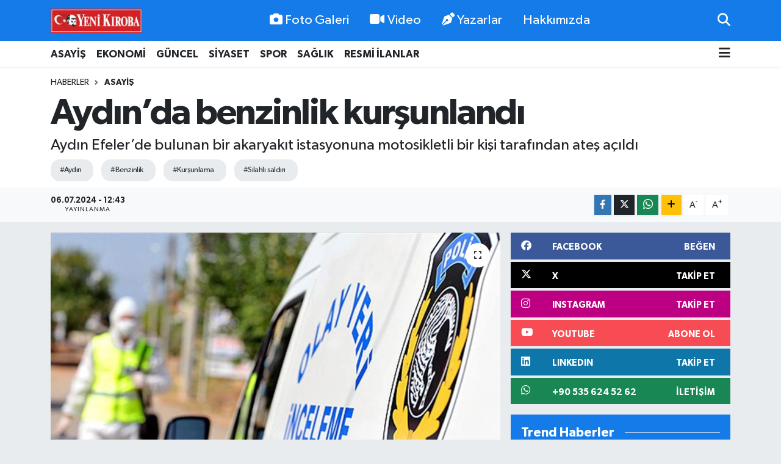

--- FILE ---
content_type: text/html; charset=UTF-8
request_url: https://www.yenikiroba.com/aydinda-benzinlik-kursunlandi
body_size: 23942
content:
<!DOCTYPE html>
<html lang="tr" data-theme="flow">
<head>
<link rel="dns-prefetch" href="//www.yenikiroba.com">
<link rel="dns-prefetch" href="//yenikirobacom.teimg.com">
<link rel="dns-prefetch" href="//static.tebilisim.com">
<link rel="dns-prefetch" href="//schema.org","@type":"NewsMediaOrganization","url":"www.yenikiroba.com","name":"Yeni">
<link rel="dns-prefetch" href="//cdn.p.analitik.bik.gov.tr">
<link rel="dns-prefetch" href="//pagead2.googlesyndication.com">
<link rel="dns-prefetch" href="//mc.yandex.ru">
<link rel="dns-prefetch" href="//cdn2.bildirt.com">
<link rel="dns-prefetch" href="//www.googletagmanager.com">
<link rel="dns-prefetch" href="//www.facebook.com">
<link rel="dns-prefetch" href="//www.twitter.com">
<link rel="dns-prefetch" href="//www.instagram.com">
<link rel="dns-prefetch" href="//tr.linkedin.com">
<link rel="dns-prefetch" href="//www.youtube.com">
<link rel="dns-prefetch" href="//api.whatsapp.com">
<link rel="dns-prefetch" href="//www.w3.org">
<link rel="dns-prefetch" href="//x.com">
<link rel="dns-prefetch" href="//www.linkedin.com">
<link rel="dns-prefetch" href="//pinterest.com">
<link rel="dns-prefetch" href="//t.me">
<link rel="dns-prefetch" href="//facebook.com">
<link rel="dns-prefetch" href="//www.pinterest.com">
<link rel="dns-prefetch" href="//tebilisim.com">
<link rel="dns-prefetch" href="//twitter.com">
<link rel="dns-prefetch" href="//cdn.onesignal.com">

    <meta charset="utf-8">
<title>Aydın’da benzinlik kurşunlandı - Aydın Haber - Aydın Son Dakika Haberleri</title>
<meta name="description" content="Aydın Efeler’de bulunan bir akaryakıt istasyonuna motosikletli bir kişi tarafından ateş açıldı">
<meta name="keywords" content="Aydın, Benzinlik, Kurşunlama, Silahlı saldırı">
<link rel="canonical" href="https://www.yenikiroba.com/aydinda-benzinlik-kursunlandi">
<meta name="viewport" content="width=device-width,initial-scale=1">
<meta name="X-UA-Compatible" content="IE=edge">
<meta name="robots" content="max-image-preview:large">
<meta name="theme-color" content="#147be9">
<meta name="title" content="Aydın’da benzinlik kurşunlandı">
<meta name="articleSection" content="news">
<meta name="datePublished" content="2024-07-06T12:43:00+03:00">
<meta name="dateModified" content="2024-07-06T12:43:00+03:00">
<meta name="articleAuthor" content="KIVANÇ UĞUR">
<meta name="author" content="KIVANÇ UĞUR">
<link rel="amphtml" href="https://www.yenikiroba.com/aydinda-benzinlik-kursunlandi/amp">
<meta property="og:site_name" content="Aydın Haber, Aydın Son Dakika Haberleri | Yeni Kıroba">
<meta property="og:title" content="Aydın’da benzinlik kurşunlandı">
<meta property="og:description" content="Aydın Efeler’de bulunan bir akaryakıt istasyonuna motosikletli bir kişi tarafından ateş açıldı">
<meta property="og:url" content="https://www.yenikiroba.com/aydinda-benzinlik-kursunlandi">
<meta property="og:image" content="https://yenikirobacom.teimg.com/yenikiroba-com/uploads/2024/07/thumbs-b-c-fbdf8638c26c8823876ab820924340a6.jpg">
<meta property="og:type" content="article">
<meta property="og:article:published_time" content="2024-07-06T12:43:00+03:00">
<meta property="og:article:modified_time" content="2024-07-06T12:43:00+03:00">
<meta name="twitter:card" content="summary_large_image">
<meta name="twitter:site" content="@09YeniKiroba">
<meta name="twitter:title" content="Aydın’da benzinlik kurşunlandı">
<meta name="twitter:description" content="Aydın Efeler’de bulunan bir akaryakıt istasyonuna motosikletli bir kişi tarafından ateş açıldı">
<meta name="twitter:image" content="https://yenikirobacom.teimg.com/yenikiroba-com/uploads/2024/07/thumbs-b-c-fbdf8638c26c8823876ab820924340a6.jpg">
<meta name="twitter:url" content="https://www.yenikiroba.com/aydinda-benzinlik-kursunlandi">
<link rel="shortcut icon" type="image/x-icon" href="https://yenikirobacom.teimg.com/yenikiroba-com/uploads/2024/07/yk-yuvarlak.png">
<link rel="manifest" href="https://www.yenikiroba.com/manifest.json?v=6.6.3" />
<link rel="preload" href="https://static.tebilisim.com/flow/assets/css/font-awesome/fa-solid-900.woff2" as="font" type="font/woff2" crossorigin />
<link rel="preload" href="https://static.tebilisim.com/flow/assets/css/font-awesome/fa-brands-400.woff2" as="font" type="font/woff2" crossorigin />
<link rel="preload" href="https://static.tebilisim.com/flow/assets/css/weather-icons/font/weathericons-regular-webfont.woff2" as="font" type="font/woff2" crossorigin />
<link rel="preload" href="https://static.tebilisim.com/flow/vendor/te/fonts/gibson/Gibson-Bold.woff2" as="font" type="font/woff2" crossorigin />
<link rel="preload" href="https://static.tebilisim.com/flow/vendor/te/fonts/gibson/Gibson-BoldItalic.woff2" as="font" type="font/woff2" crossorigin />
<link rel="preload" href="https://static.tebilisim.com/flow/vendor/te/fonts/gibson/Gibson-Italic.woff2" as="font" type="font/woff2" crossorigin />
<link rel="preload" href="https://static.tebilisim.com/flow/vendor/te/fonts/gibson/Gibson-Light.woff2" as="font" type="font/woff2" crossorigin />
<link rel="preload" href="https://static.tebilisim.com/flow/vendor/te/fonts/gibson/Gibson-LightItalic.woff2" as="font" type="font/woff2" crossorigin />
<link rel="preload" href="https://static.tebilisim.com/flow/vendor/te/fonts/gibson/Gibson-SemiBold.woff2" as="font" type="font/woff2" crossorigin />
<link rel="preload" href="https://static.tebilisim.com/flow/vendor/te/fonts/gibson/Gibson-SemiBoldItalic.woff2" as="font" type="font/woff2" crossorigin />
<link rel="preload" href="https://static.tebilisim.com/flow/vendor/te/fonts/gibson/Gibson.woff2" as="font" type="font/woff2" crossorigin />


<link rel="preload" as="style" href="https://static.tebilisim.com/flow/vendor/te/fonts/gibson.css?v=6.6.3">
<link rel="stylesheet" href="https://static.tebilisim.com/flow/vendor/te/fonts/gibson.css?v=6.6.3">

<style>:root {
        --te-link-color: #333;
        --te-link-hover-color: #000;
        --te-font: "Gibson";
        --te-secondary-font: "Gibson";
        --te-h1-font-size: 60px;
        --te-color: #147be9;
        --te-hover-color: #147be9;
        --mm-ocd-width: 85%!important; /*  Mobil Menü Genişliği */
        --swiper-theme-color: var(--te-color)!important;
        --header-13-color: #ffc107;
    }</style><link rel="preload" as="style" href="https://static.tebilisim.com/flow/assets/vendor/bootstrap/css/bootstrap.min.css?v=6.6.3">
<link rel="stylesheet" href="https://static.tebilisim.com/flow/assets/vendor/bootstrap/css/bootstrap.min.css?v=6.6.3">
<link rel="preload" as="style" href="https://static.tebilisim.com/flow/assets/css/app6.6.3.min.css">
<link rel="stylesheet" href="https://static.tebilisim.com/flow/assets/css/app6.6.3.min.css">



<script type="application/ld+json">{"@context":"https:\/\/schema.org","@type":"WebSite","url":"https:\/\/www.yenikiroba.com","potentialAction":{"@type":"SearchAction","target":"https:\/\/www.yenikiroba.com\/arama?q={query}","query-input":"required name=query"}}</script>

<script type="application/ld+json">{"@context":"https://schema.org","@type":"NewsMediaOrganization","url":"https://www.yenikiroba.com","name":"Yeni Kıroba","logo":"https://yenikirobacom.teimg.com/yenikiroba-com/uploads/2023/03/2374538.jpg","sameAs":["https://www.facebook.com/aydinyenikiroba","https://www.twitter.com/09YeniKiroba","https://tr.linkedin.com","https://www.youtube.com/@yenikirobagazetesi","https://www.instagram.com/yenikiroba.gazetesi"]}</script>

<script type="application/ld+json">{"@context":"https:\/\/schema.org","@graph":[{"@type":"SiteNavigationElement","name":"Ana Sayfa","url":"https:\/\/www.yenikiroba.com","@id":"https:\/\/www.yenikiroba.com"},{"@type":"SiteNavigationElement","name":"G\u00fcndem","url":"https:\/\/www.yenikiroba.com\/gundem","@id":"https:\/\/www.yenikiroba.com\/gundem"},{"@type":"SiteNavigationElement","name":"G\u00fcncel","url":"https:\/\/www.yenikiroba.com\/guncel","@id":"https:\/\/www.yenikiroba.com\/guncel"},{"@type":"SiteNavigationElement","name":"Ekonomi","url":"https:\/\/www.yenikiroba.com\/ekonomi","@id":"https:\/\/www.yenikiroba.com\/ekonomi"},{"@type":"SiteNavigationElement","name":"Siyaset","url":"https:\/\/www.yenikiroba.com\/siyaset","@id":"https:\/\/www.yenikiroba.com\/siyaset"},{"@type":"SiteNavigationElement","name":"MAGAZ\u0130N","url":"https:\/\/www.yenikiroba.com\/magazin","@id":"https:\/\/www.yenikiroba.com\/magazin"},{"@type":"SiteNavigationElement","name":"Spor","url":"https:\/\/www.yenikiroba.com\/spor","@id":"https:\/\/www.yenikiroba.com\/spor"},{"@type":"SiteNavigationElement","name":"SA\u011eLIK","url":"https:\/\/www.yenikiroba.com\/saglik","@id":"https:\/\/www.yenikiroba.com\/saglik"},{"@type":"SiteNavigationElement","name":"Asayi\u015f","url":"https:\/\/www.yenikiroba.com\/aydin-asayis-son-dakika-haberleri","@id":"https:\/\/www.yenikiroba.com\/aydin-asayis-son-dakika-haberleri"},{"@type":"SiteNavigationElement","name":"E\u011fitim","url":"https:\/\/www.yenikiroba.com\/egitim","@id":"https:\/\/www.yenikiroba.com\/egitim"},{"@type":"SiteNavigationElement","name":"Turizm","url":"https:\/\/www.yenikiroba.com\/turizm","@id":"https:\/\/www.yenikiroba.com\/turizm"},{"@type":"SiteNavigationElement","name":"Ya\u015fam","url":"https:\/\/www.yenikiroba.com\/yasam","@id":"https:\/\/www.yenikiroba.com\/yasam"},{"@type":"SiteNavigationElement","name":"TARIM","url":"https:\/\/www.yenikiroba.com\/tarim","@id":"https:\/\/www.yenikiroba.com\/tarim"},{"@type":"SiteNavigationElement","name":"B\u0130L\u0130M-TEKNOLOJ\u0130","url":"https:\/\/www.yenikiroba.com\/bilim-teknoloji","@id":"https:\/\/www.yenikiroba.com\/bilim-teknoloji"},{"@type":"SiteNavigationElement","name":"\u00c7EVRE","url":"https:\/\/www.yenikiroba.com\/cevre","@id":"https:\/\/www.yenikiroba.com\/cevre"},{"@type":"SiteNavigationElement","name":"D\u00dcNYA","url":"https:\/\/www.yenikiroba.com\/dunya","@id":"https:\/\/www.yenikiroba.com\/dunya"},{"@type":"SiteNavigationElement","name":"RESM\u0130 \u0130LANLAR","url":"https:\/\/www.yenikiroba.com\/resmi-ilanlar","@id":"https:\/\/www.yenikiroba.com\/resmi-ilanlar"},{"@type":"SiteNavigationElement","name":"Genel","url":"https:\/\/www.yenikiroba.com\/genel","@id":"https:\/\/www.yenikiroba.com\/genel"},{"@type":"SiteNavigationElement","name":"K\u00fclt\u00fcr-sanat","url":"https:\/\/www.yenikiroba.com\/kultur-sanat","@id":"https:\/\/www.yenikiroba.com\/kultur-sanat"},{"@type":"SiteNavigationElement","name":"YEREL","url":"https:\/\/www.yenikiroba.com\/yerel","@id":"https:\/\/www.yenikiroba.com\/yerel"},{"@type":"SiteNavigationElement","name":"HABER \u0130LAN","url":"https:\/\/www.yenikiroba.com\/haber-ilan","@id":"https:\/\/www.yenikiroba.com\/haber-ilan"},{"@type":"SiteNavigationElement","name":"RESM\u0130 REKLAMLAR","url":"https:\/\/www.yenikiroba.com\/resmi-reklamlar","@id":"https:\/\/www.yenikiroba.com\/resmi-reklamlar"},{"@type":"SiteNavigationElement","name":"Mersin","url":"https:\/\/www.yenikiroba.com\/mersin","@id":"https:\/\/www.yenikiroba.com\/mersin"},{"@type":"SiteNavigationElement","name":"Bozdo\u011fan Son Dakika Haberleri","url":"https:\/\/www.yenikiroba.com\/bozdogan-haberleri","@id":"https:\/\/www.yenikiroba.com\/bozdogan-haberleri"},{"@type":"SiteNavigationElement","name":"Buharkent Son Dakika Haberleri","url":"https:\/\/www.yenikiroba.com\/buharkent-haberleri","@id":"https:\/\/www.yenikiroba.com\/buharkent-haberleri"},{"@type":"SiteNavigationElement","name":"\u00c7ine Son Dakika Haberleri","url":"https:\/\/www.yenikiroba.com\/cine-haberleri","@id":"https:\/\/www.yenikiroba.com\/cine-haberleri"},{"@type":"SiteNavigationElement","name":"Didim Son Dakika Haberleri","url":"https:\/\/www.yenikiroba.com\/didim-haberleri","@id":"https:\/\/www.yenikiroba.com\/didim-haberleri"},{"@type":"SiteNavigationElement","name":"Efeler Son Dakika Haberleri","url":"https:\/\/www.yenikiroba.com\/efeler-son-dakika-haberleri","@id":"https:\/\/www.yenikiroba.com\/efeler-son-dakika-haberleri"},{"@type":"SiteNavigationElement","name":"Germencik Son Dakika Haberleri","url":"https:\/\/www.yenikiroba.com\/germencik-haberleri","@id":"https:\/\/www.yenikiroba.com\/germencik-haberleri"},{"@type":"SiteNavigationElement","name":"\u0130ncirliova Son Dakika Haberleri","url":"https:\/\/www.yenikiroba.com\/incirliova-haberleri","@id":"https:\/\/www.yenikiroba.com\/incirliova-haberleri"},{"@type":"SiteNavigationElement","name":"Karacasu Son Dakika Haberleri","url":"https:\/\/www.yenikiroba.com\/karacasu-haberleri","@id":"https:\/\/www.yenikiroba.com\/karacasu-haberleri"},{"@type":"SiteNavigationElement","name":"Karpuzlu Son Dakika Haberleri","url":"https:\/\/www.yenikiroba.com\/karpuzlu-haberleri","@id":"https:\/\/www.yenikiroba.com\/karpuzlu-haberleri"},{"@type":"SiteNavigationElement","name":"Ko\u00e7arl\u0131 Son Dakika Haberleri","url":"https:\/\/www.yenikiroba.com\/kocarli-haberleri","@id":"https:\/\/www.yenikiroba.com\/kocarli-haberleri"},{"@type":"SiteNavigationElement","name":"K\u00f6\u015fk Son Dakika Haberleri","url":"https:\/\/www.yenikiroba.com\/kosk-haberleri","@id":"https:\/\/www.yenikiroba.com\/kosk-haberleri"},{"@type":"SiteNavigationElement","name":"Ku\u015fadas\u0131 Son Dakika Haberleri","url":"https:\/\/www.yenikiroba.com\/kusadasi-son-dakika-haberleri","@id":"https:\/\/www.yenikiroba.com\/kusadasi-son-dakika-haberleri"},{"@type":"SiteNavigationElement","name":"Kuyucak Son Dakika Haberleri","url":"https:\/\/www.yenikiroba.com\/kuyucak-haberleri","@id":"https:\/\/www.yenikiroba.com\/kuyucak-haberleri"},{"@type":"SiteNavigationElement","name":"Nazilli Son Dakika Haberleri","url":"https:\/\/www.yenikiroba.com\/nazilli-haberleri","@id":"https:\/\/www.yenikiroba.com\/nazilli-haberleri"},{"@type":"SiteNavigationElement","name":"S\u00f6ke Son Dakika Haberleri","url":"https:\/\/www.yenikiroba.com\/soke-haberleri","@id":"https:\/\/www.yenikiroba.com\/soke-haberleri"},{"@type":"SiteNavigationElement","name":"Sultanhisar Son Dakika Haberleri","url":"https:\/\/www.yenikiroba.com\/sultanhisar-haberleri","@id":"https:\/\/www.yenikiroba.com\/sultanhisar-haberleri"},{"@type":"SiteNavigationElement","name":"Yenipazar Son Dakika Haberleri","url":"https:\/\/www.yenikiroba.com\/yenipazar-haberleri","@id":"https:\/\/www.yenikiroba.com\/yenipazar-haberleri"},{"@type":"SiteNavigationElement","name":"Ayd\u0131n Son Dakika Haberleri","url":"https:\/\/www.yenikiroba.com\/aydin-son-dakika-haberleri","@id":"https:\/\/www.yenikiroba.com\/aydin-son-dakika-haberleri"},{"@type":"SiteNavigationElement","name":"\u0130leti\u015fim","url":"https:\/\/www.yenikiroba.com\/iletisim","@id":"https:\/\/www.yenikiroba.com\/iletisim"},{"@type":"SiteNavigationElement","name":"Hakk\u0131m\u0131zda","url":"https:\/\/www.yenikiroba.com\/hakkimizda","@id":"https:\/\/www.yenikiroba.com\/hakkimizda"},{"@type":"SiteNavigationElement","name":"Gizlilik Politikas\u0131","url":"https:\/\/www.yenikiroba.com\/gizlilik-politikasi","@id":"https:\/\/www.yenikiroba.com\/gizlilik-politikasi"},{"@type":"SiteNavigationElement","name":"\u015eartlar ve Ko\u015fullar","url":"https:\/\/www.yenikiroba.com\/sartlar-ve-kosullar","@id":"https:\/\/www.yenikiroba.com\/sartlar-ve-kosullar"},{"@type":"SiteNavigationElement","name":"Gizlilik S\u00f6zle\u015fmesi","url":"https:\/\/www.yenikiroba.com\/gizlilik-sozlesmesi","@id":"https:\/\/www.yenikiroba.com\/gizlilik-sozlesmesi"},{"@type":"SiteNavigationElement","name":"Yenikiroba Topluluk Kurallar\u0131","url":"https:\/\/www.yenikiroba.com\/yenikiroba-topluluk-kurallari","@id":"https:\/\/www.yenikiroba.com\/yenikiroba-topluluk-kurallari"},{"@type":"SiteNavigationElement","name":"Yenikiroba.com yay\u0131n ilkeleri","url":"https:\/\/www.yenikiroba.com\/yenikirobacom-yayin-ilkeleri","@id":"https:\/\/www.yenikiroba.com\/yenikirobacom-yayin-ilkeleri"},{"@type":"SiteNavigationElement","name":"Yazarlar","url":"https:\/\/www.yenikiroba.com\/yazarlar","@id":"https:\/\/www.yenikiroba.com\/yazarlar"},{"@type":"SiteNavigationElement","name":"Foto Galeri","url":"https:\/\/www.yenikiroba.com\/foto-galeri","@id":"https:\/\/www.yenikiroba.com\/foto-galeri"},{"@type":"SiteNavigationElement","name":"Video Galeri","url":"https:\/\/www.yenikiroba.com\/video","@id":"https:\/\/www.yenikiroba.com\/video"},{"@type":"SiteNavigationElement","name":"Biyografiler","url":"https:\/\/www.yenikiroba.com\/biyografi","@id":"https:\/\/www.yenikiroba.com\/biyografi"},{"@type":"SiteNavigationElement","name":"Firma Rehberi","url":"https:\/\/www.yenikiroba.com\/rehber","@id":"https:\/\/www.yenikiroba.com\/rehber"},{"@type":"SiteNavigationElement","name":"R\u00f6portajlar","url":"https:\/\/www.yenikiroba.com\/roportaj","@id":"https:\/\/www.yenikiroba.com\/roportaj"},{"@type":"SiteNavigationElement","name":"Anketler","url":"https:\/\/www.yenikiroba.com\/anketler","@id":"https:\/\/www.yenikiroba.com\/anketler"},{"@type":"SiteNavigationElement","name":"Nazilli Bug\u00fcn, Yar\u0131n ve 1 Haftal\u0131k Hava Durumu Tahmini","url":"https:\/\/www.yenikiroba.com\/nazilli-hava-durumu","@id":"https:\/\/www.yenikiroba.com\/nazilli-hava-durumu"},{"@type":"SiteNavigationElement","name":"Nazilli Namaz Vakitleri","url":"https:\/\/www.yenikiroba.com\/nazilli-namaz-vakitleri","@id":"https:\/\/www.yenikiroba.com\/nazilli-namaz-vakitleri"},{"@type":"SiteNavigationElement","name":"Puan Durumu ve Fikst\u00fcr","url":"https:\/\/www.yenikiroba.com\/futbol\/super-lig-puan-durumu-ve-fikstur","@id":"https:\/\/www.yenikiroba.com\/futbol\/super-lig-puan-durumu-ve-fikstur"}]}</script>

<script type="application/ld+json">{"@context":"https:\/\/schema.org","@type":"BreadcrumbList","itemListElement":[{"@type":"ListItem","position":1,"item":{"@type":"Thing","@id":"https:\/\/www.yenikiroba.com","name":"Haberler"}}]}</script>
<script type="application/ld+json">{"@context":"https:\/\/schema.org","@type":"NewsArticle","headline":"Ayd\u0131n\u2019da benzinlik kur\u015funland\u0131","articleSection":"Asayi\u015f","dateCreated":"2024-07-06T12:43:00+03:00","datePublished":"2024-07-06T12:43:00+03:00","dateModified":"2024-07-06T12:43:00+03:00","wordCount":114,"genre":"news","mainEntityOfPage":{"@type":"WebPage","@id":"https:\/\/www.yenikiroba.com\/aydinda-benzinlik-kursunlandi"},"articleBody":"<p>Ayd\u0131n Efeler\u2019de sabah saatlerinde meydana gelen olayda, Efeler Mahallesi H\u00fcrriyet Bulvar\u0131\u2019ndaki bir akaryak\u0131t istasyonuna motosikletli bir ki\u015fi taraf\u0131ndan ate\u015f a\u00e7\u0131ld\u0131.<\/p>\r\n\r\n<p>Sald\u0131rgan\u0131n silah\u0131ndan \u00e7\u0131kan kur\u015funlardan birisi, istasyonun \u00fcst kat\u0131nda bulunan y\u00f6netim ofisinin cam\u0131na isabet etti. \u0130stasyon sahibinin sald\u0131r\u0131 s\u0131ras\u0131nda \u015fehir d\u0131\u015f\u0131nda oldu\u011fu \u00f6\u011frenildi. Olayda \u00f6len ya da yaralan\u0131n olmamas\u0131 sevindirirken, sald\u0131r\u0131y\u0131 ger\u00e7ekle\u015ftiren ki\u015finin olay yerinden ka\u00e7t\u0131\u011f\u0131 \u00f6\u011frenildi. Olay yerine \u00e7ok say\u0131da polis ekibi sevk edildi.&nbsp;<\/p>\r\n\r\n<p>Olay yeri inceleme ekipleri istasyonda \u00e7al\u0131\u015fma yaparken, ka\u00e7an zanl\u0131n\u0131n yakalanmas\u0131 i\u00e7in \u00e7al\u0131\u015fma ba\u015flat\u0131ld\u0131.<\/p>","description":"Ayd\u0131n Efeler\u2019de bulunan bir akaryak\u0131t istasyonuna motosikletli bir ki\u015fi taraf\u0131ndan ate\u015f a\u00e7\u0131ld\u0131","inLanguage":"tr-TR","keywords":["Ayd\u0131n","Benzinlik","Kur\u015funlama","Silahl\u0131 sald\u0131r\u0131"],"image":{"@type":"ImageObject","url":"https:\/\/yenikirobacom.teimg.com\/crop\/1280x720\/yenikiroba-com\/uploads\/2024\/07\/thumbs-b-c-fbdf8638c26c8823876ab820924340a6.jpg","width":"1280","height":"720","caption":"Ayd\u0131n\u2019da benzinlik kur\u015funland\u0131"},"publishingPrinciples":"https:\/\/www.yenikiroba.com\/gizlilik-sozlesmesi","isFamilyFriendly":"http:\/\/schema.org\/True","isAccessibleForFree":"http:\/\/schema.org\/True","publisher":{"@type":"Organization","name":"Yeni K\u0131roba","image":"https:\/\/yenikirobacom.teimg.com\/yenikiroba-com\/uploads\/2023\/03\/2374538.jpg","logo":{"@type":"ImageObject","url":"https:\/\/yenikirobacom.teimg.com\/yenikiroba-com\/uploads\/2023\/03\/2374538.jpg","width":"640","height":"375"}},"author":{"@type":"Person","name":"Haber Merkezi","honorificPrefix":"","jobTitle":"","url":null}}</script>




<script data-cfasync="false">!function(){var t=document.createElement("script");t.setAttribute("src",'https://cdn.p.analitik.bik.gov.tr/tracker'+(typeof Intl!=="undefined"?(typeof (Intl||"").PluralRules!=="undefined"?'1':typeof Promise!=="undefined"?'2':typeof MutationObserver!=='undefined'?'3':'4'):'4')+'.js'),t.setAttribute("data-website-id","2636013f-1f65-4aca-b286-fe0dd5876d90"),t.setAttribute("data-host-url",'//2636013f-1f65-4aca-b286-fe0dd5876d90.collector.p.analitik.bik.gov.tr'),document.head.appendChild(t)}();</script>
<meta name="yandex-verification" content="e7f61a665c2af6bd" />
<script async src="https://pagead2.googlesyndication.com/pagead/js/adsbygoogle.js?client=ca-pub-2726715220776651"
     crossorigin="anonymous"></script>
<meta name="google-adsense-account" content="ca-pub-2726715220776651">
<!-- Yandex.Metrika counter -->
<script type="text/javascript">
    (function(m,e,t,r,i,k,a){
        m[i]=m[i]||function(){(m[i].a=m[i].a||[]).push(arguments)};
        m[i].l=1*new Date();
        for (var j = 0; j < document.scripts.length; j++) {if (document.scripts[j].src === r) { return; }}
        k=e.createElement(t),a=e.getElementsByTagName(t)[0],k.async=1,k.src=r,a.parentNode.insertBefore(k,a)
    })(window, document,'script','https://mc.yandex.ru/metrika/tag.js', 'ym');

    ym(102589576, 'init', {clickmap:true, accurateTrackBounce:true, trackLinks:true});
</script>
<noscript><div><img src="https://mc.yandex.ru/watch/102589576" style="position:absolute; left:-9999px;" alt="" /></div></noscript>
<!-- /Yandex.Metrika counter -->

<link rel="manifest" href="/manifest.json?data=Bildirt">
<script>var uygulamaid="236403-4076-1153-3550-7067-6";</script>
<script src="https://cdn2.bildirt.com/BildirtSDKfiles.js"></script>



<script async data-cfasync="false"
	src="https://www.googletagmanager.com/gtag/js?id=G-Z9QXC6H6MN"></script>
<script data-cfasync="false">
	window.dataLayer = window.dataLayer || [];
	  function gtag(){dataLayer.push(arguments);}
	  gtag('js', new Date());
	  gtag('config', 'G-Z9QXC6H6MN');
</script>




</head>




<body class="d-flex flex-column min-vh-100">

    
    

    <header class="header-2">
    <nav class="top-header navbar navbar-expand-lg">
        <div class="container">
            <div class="d-lg-none">
                <a href="#menu" title="Ana Menü" class="text-white"><i class="fa fa-bars fa-lg"></i></a>
            </div>
                        <a class="navbar-brand me-0" href="/" title="Aydın Haber, Aydın Son Dakika Haberleri | Yeni Kıroba">
                <img src="https://yenikirobacom.teimg.com/yenikiroba-com/uploads/2023/03/2374538.jpg" alt="Aydın Haber, Aydın Son Dakika Haberleri | Yeni Kıroba" width="150" height="40" class="light-mode img-fluid flow-logo">
<img src="https://yenikirobacom.teimg.com/yenikiroba-com/uploads/2023/03/2374538.jpg" alt="Aydın Haber, Aydın Son Dakika Haberleri | Yeni Kıroba" width="150" height="40" class="dark-mode img-fluid flow-logo d-none">

            </a>
            
            <div class="d-none d-lg-block top-menu">
                <ul  class="nav lead">
        <li class="nav-item   ">
        <a href="/foto-galeri" class="nav-link text-white" target="_self" title="Foto Galeri"><i class="fa fa-camera me-1 text-white mr-1"></i>Foto Galeri</a>
        
    </li>
        <li class="nav-item   ">
        <a href="/video" class="nav-link text-white" target="_self" title="Video"><i class="fa fa-video me-1 text-white mr-1"></i>Video</a>
        
    </li>
        <li class="nav-item   ">
        <a href="/yazarlar" class="nav-link text-white" target="_self" title="Yazarlar"><i class="fa fa-pen-nib me-1 text-white mr-1"></i>Yazarlar</a>
        
    </li>
        <li class="nav-item   ">
        <a href="/hakkimizda" class="nav-link text-white" target="_self" title="Hakkımızda">Hakkımızda</a>
        
    </li>
    </ul>

            </div>
            <ul class="navigation-menu nav">
                
                <li class="nav-item">
                    <a href="/arama" class="" title="Ara">
                        <i class="fa fa-search fa-lg text-white"></i>
                    </a>
                </li>

            </ul>
        </div>
    </nav>
    <div class="main-menu navbar navbar-expand-lg bg-white d-none d-lg-block shadow-sm pt-0 pb-0">
        <div class="container">

            <ul  class="nav fw-semibold">
        <li class="nav-item   ">
        <a href="/aydin-asayis-son-dakika-haberleri" class="nav-link text-dark" target="_self" title="ASAYİŞ">ASAYİŞ</a>
        
    </li>
        <li class="nav-item   ">
        <a href="/ekonomi" class="nav-link text-dark" target="_self" title="EKONOMİ">EKONOMİ</a>
        
    </li>
        <li class="nav-item   ">
        <a href="/guncel" class="nav-link text-dark" target="_self" title="GÜNCEL">GÜNCEL</a>
        
    </li>
        <li class="nav-item   ">
        <a href="/siyaset" class="nav-link text-dark" target="_self" title="SİYASET">SİYASET</a>
        
    </li>
        <li class="nav-item   ">
        <a href="/spor" class="nav-link text-dark" target="_self" title="SPOR">SPOR</a>
        
    </li>
        <li class="nav-item   ">
        <a href="/saglik" class="nav-link text-dark" target="_self" title="SAĞLIK">SAĞLIK</a>
        
    </li>
        <li class="nav-item   ">
        <a href="/resmi-ilanlar" class="nav-link text-dark" target="_self" title="RESMİ İLANLAR">RESMİ İLANLAR</a>
        
    </li>
    </ul>


            <ul class="nav d-flex flex-nowrap align-items-center">

                

                <li class="nav-item dropdown position-static">
                    <a class="nav-link pe-0 text-dark" data-bs-toggle="dropdown" href="#" aria-haspopup="true" aria-expanded="false" title="Ana Menü"><i class="fa fa-bars fa-lg"></i></a>
                    <div class="mega-menu dropdown-menu dropdown-menu-end text-capitalize shadow-lg border-0 rounded-0">

    <div class="row g-3 small p-3">

                <div class="col">
            <div class="extra-sections bg-light p-3 border">
                <a href="https://www.yenikiroba.com/aydin-nobetci-eczaneler" title="Aydın Nöbetçi Eczaneler" class="d-block border-bottom pb-2 mb-2" target="_self"><i class="fa-solid fa-capsules me-2"></i>Aydın Nöbetçi Eczaneler</a>
<a href="https://www.yenikiroba.com/aydin-hava-durumu" title="Aydın Hava Durumu" class="d-block border-bottom pb-2 mb-2" target="_self"><i class="fa-solid fa-cloud-sun me-2"></i>Aydın Hava Durumu</a>
<a href="https://www.yenikiroba.com/aydin-namaz-vakitleri" title="Aydın Namaz Vakitleri" class="d-block border-bottom pb-2 mb-2" target="_self"><i class="fa-solid fa-mosque me-2"></i>Aydın Namaz Vakitleri</a>
<a href="https://www.yenikiroba.com/aydin-trafik-durumu" title="Aydın Trafik Yoğunluk Haritası" class="d-block border-bottom pb-2 mb-2" target="_self"><i class="fa-solid fa-car me-2"></i>Aydın Trafik Yoğunluk Haritası</a>
<a href="https://www.yenikiroba.com/futbol/super-lig-puan-durumu-ve-fikstur" title="Süper Lig Puan Durumu ve Fikstür" class="d-block border-bottom pb-2 mb-2" target="_self"><i class="fa-solid fa-chart-bar me-2"></i>Süper Lig Puan Durumu ve Fikstür</a>
<a href="https://www.yenikiroba.com/tum-mansetler" title="Tüm Manşetler" class="d-block border-bottom pb-2 mb-2" target="_self"><i class="fa-solid fa-newspaper me-2"></i>Tüm Manşetler</a>
<a href="https://www.yenikiroba.com/sondakika-haberleri" title="Son Dakika Haberleri" class="d-block border-bottom pb-2 mb-2" target="_self"><i class="fa-solid fa-bell me-2"></i>Son Dakika Haberleri</a>

            </div>
        </div>
        
        <div class="col">
        <a href="/aydin-asayis-son-dakika-haberleri" class="d-block border-bottom  pb-2 mb-2" target="_self" title="ASAYİŞ">ASAYİŞ</a>
            <a href="/bilim-teknoloji" class="d-block border-bottom  pb-2 mb-2" target="_self" title="BİLİM-TEKNOLOJİ">BİLİM-TEKNOLOJİ</a>
            <a href="/cevre" class="d-block border-bottom  pb-2 mb-2" target="_self" title="ÇEVRE">ÇEVRE</a>
            <a href="/dunya" class="d-block border-bottom  pb-2 mb-2" target="_self" title="DÜNYA">DÜNYA</a>
            <a href="/egitim" class="d-block border-bottom  pb-2 mb-2" target="_self" title="EĞİTİM">EĞİTİM</a>
            <a href="/ekonomi" class="d-block border-bottom  pb-2 mb-2" target="_self" title="EKONOMİ">EKONOMİ</a>
            <a href="/guncel" class="d-block  pb-2 mb-2" target="_self" title="GÜNCEL">GÜNCEL</a>
        </div><div class="col">
            <a href="/gundem" class="d-block border-bottom  pb-2 mb-2" target="_self" title="GÜNDEM">GÜNDEM</a>
            <a href="/magazin" class="d-block border-bottom  pb-2 mb-2" target="_self" title="MAGAZİN">MAGAZİN</a>
            <a href="/saglik" class="d-block border-bottom  pb-2 mb-2" target="_self" title="SAĞLIK">SAĞLIK</a>
            <a href="/siyaset" class="d-block border-bottom  pb-2 mb-2" target="_self" title="SİYASET">SİYASET</a>
            <a href="/spor" class="d-block border-bottom  pb-2 mb-2" target="_self" title="SPOR">SPOR</a>
            <a href="/tarim" class="d-block border-bottom  pb-2 mb-2" target="_self" title="TARIM">TARIM</a>
            <a href="/turizm" class="d-block  pb-2 mb-2" target="_self" title="TURİZM">TURİZM</a>
        </div><div class="col">
            <a href="/yasam" class="d-block border-bottom  pb-2 mb-2" target="_self" title="YAŞAM">YAŞAM</a>
            <a href="/haber-ilan" class="d-block border-bottom  pb-2 mb-2" target="_self" title="HABER İLAN">HABER İLAN</a>
        </div>


    </div>

    <div class="p-3 bg-light">
                <a class="me-3"
            href="https://www.facebook.com/aydinyenikiroba" target="_blank" rel="nofollow noreferrer noopener"><i class="fab fa-facebook me-2 text-navy"></i> Facebook</a>
                        <a class="me-3"
            href="https://www.twitter.com/09YeniKiroba" target="_blank" rel="nofollow noreferrer noopener"><i class="fab fa-x-twitter "></i> Twitter</a>
                        <a class="me-3"
            href="https://www.instagram.com/yenikiroba.gazetesi" target="_blank" rel="nofollow noreferrer noopener"><i class="fab fa-instagram me-2 text-magenta"></i> Instagram</a>
                        <a class="me-3"
            href="https://tr.linkedin.com" target="_blank" rel="nofollow noreferrer noopener"><i class="fab fa-linkedin me-2 text-navy"></i> Linkedin</a>
                        <a class="me-3"
            href="https://www.youtube.com/@yenikirobagazetesi" target="_blank" rel="nofollow noreferrer noopener"><i class="fab fa-youtube me-2 text-danger"></i> Youtube</a>
                                                <a class="" href="https://api.whatsapp.com/send?phone=+90 535 624 52 62" title="Whatsapp" rel="nofollow noreferrer noopener"><i
            class="fab fa-whatsapp me-2 text-navy"></i> WhatsApp İhbar Hattı</a>    </div>

    <div class="mega-menu-footer p-2 bg-te-color">
        <a class="dropdown-item text-white" href="/kunye" title="Künye / İletişim"><i class="fa fa-id-card me-2"></i> Künye / İletişim</a>
        <a class="dropdown-item text-white" href="/iletisim" title="Bize Ulaşın"><i class="fa fa-envelope me-2"></i> Bize Ulaşın</a>
        <a class="dropdown-item text-white" href="/rss-baglantilari" title="RSS Bağlantıları"><i class="fa fa-rss me-2"></i> RSS Bağlantıları</a>
        <a class="dropdown-item text-white" href="/member/login" title="Üyelik Girişi"><i class="fa fa-user me-2"></i> Üyelik Girişi</a>
    </div>


</div>

                </li>
            </ul>
        </div>
    </div>
    <ul  class="mobile-categories d-lg-none list-inline bg-white">
        <li class="list-inline-item">
        <a href="/aydin-asayis-son-dakika-haberleri" class="text-dark" target="_self" title="ASAYİŞ">
                ASAYİŞ
        </a>
    </li>
        <li class="list-inline-item">
        <a href="/ekonomi" class="text-dark" target="_self" title="EKONOMİ">
                EKONOMİ
        </a>
    </li>
        <li class="list-inline-item">
        <a href="/guncel" class="text-dark" target="_self" title="GÜNCEL">
                GÜNCEL
        </a>
    </li>
        <li class="list-inline-item">
        <a href="/siyaset" class="text-dark" target="_self" title="SİYASET">
                SİYASET
        </a>
    </li>
        <li class="list-inline-item">
        <a href="/spor" class="text-dark" target="_self" title="SPOR">
                SPOR
        </a>
    </li>
        <li class="list-inline-item">
        <a href="/saglik" class="text-dark" target="_self" title="SAĞLIK">
                SAĞLIK
        </a>
    </li>
        <li class="list-inline-item">
        <a href="/resmi-ilanlar" class="text-dark" target="_self" title="RESMİ İLANLAR">
                RESMİ İLANLAR
        </a>
    </li>
    </ul>


</header>






<main class="single overflow-hidden" style="min-height: 300px">

            <script>
document.addEventListener("DOMContentLoaded", function () {
    if (document.querySelector('.bik-ilan-detay')) {
        document.getElementById('story-line').style.display = 'none';
    }
});
</script>
<section id="story-line" class="d-md-none bg-white" data-widget-unique-key="">
    <script>
        var story_items = [{"id":"guncel","photo":"https:\/\/yenikirobacom.teimg.com\/crop\/200x200\/yenikiroba-com\/uploads\/2025\/12\/deprem-mi-olacak-bu-iki-bolgede-yasayanlara-uyari-geldi.jpg","name":"G\u00fcncel","items":[{"id":169614,"type":"photo","length":10,"src":"https:\/\/yenikirobacom.teimg.com\/crop\/720x1280\/yenikiroba-com\/uploads\/2025\/12\/deprem-mi-olacak-bu-iki-bolgede-yasayanlara-uyari-geldi.jpg","link":"https:\/\/www.yenikiroba.com\/deprem-mi-olacak-bu-iki-bolgede-yasayanlara-uyari-geldi","linkText":"Deprem Mi Olacak? Bu \u0130ki B\u00f6lgede Ya\u015fayanlara Uyar\u0131 Geldi!","time":1765799520},{"id":169604,"type":"photo","length":10,"src":"https:\/\/yenikirobacom.teimg.com\/crop\/720x1280\/yenikiroba-com\/uploads\/2025\/12\/11-yargi-paketinin-yilbasindan-once-yasalasmasi-hedefleniyor.jpg","link":"https:\/\/www.yenikiroba.com\/11-yargi-paketinin-yilbasindan-once-yasalasmasi-hedefleniyor","linkText":"11. Yarg\u0131 Paketi\u2019nin y\u0131lba\u015f\u0131ndan \u00f6nce yasala\u015fmas\u0131 hedefleniyor","time":1765790100},{"id":169598,"type":"photo","length":10,"src":"https:\/\/yenikirobacom.teimg.com\/crop\/720x1280\/yenikiroba-com\/uploads\/2025\/12\/thumbs-b-c-c4394b111d276a0e31a1d13c0b468f23.jpg","link":"https:\/\/www.yenikiroba.com\/siber-dolandiricilik-operasyonlarinda-54-supheli-tutuklandi","linkText":"Siber doland\u0131r\u0131c\u0131l\u0131k operasyonlar\u0131nda 54 \u015f\u00fcpheli tutukland\u0131","time":1765788000},{"id":169593,"type":"photo","length":10,"src":"https:\/\/yenikirobacom.teimg.com\/crop\/720x1280\/yenikiroba-com\/uploads\/2025\/12\/mukaddes-uc-aylar-bu-yil-ikinci-kez-baslayacak.jpg","link":"https:\/\/www.yenikiroba.com\/mukaddes-uc-aylar-ayni-yil-icinde-ikinci-kez-idrak-edilecek","linkText":"Mukaddes \u00fc\u00e7 aylar ayn\u0131 y\u0131l i\u00e7inde ikinci kez idrak edilecek","time":1765781700},{"id":169591,"type":"photo","length":10,"src":"https:\/\/yenikirobacom.teimg.com\/crop\/720x1280\/yenikiroba-com\/uploads\/2025\/12\/aydinda-siber-suc-operasyonu.jpg","link":"https:\/\/www.yenikiroba.com\/aydinda-siber-suc-operasyonu-gerceklestirildi","linkText":"Ayd\u0131n\u2019da siber su\u00e7 operasyonu ger\u00e7ekle\u015ftirildi","time":1765779420},{"id":169574,"type":"photo","length":10,"src":"https:\/\/yenikirobacom.teimg.com\/crop\/720x1280\/yenikiroba-com\/uploads\/2024\/01\/regaip.jpg","link":"https:\/\/www.yenikiroba.com\/mukaddes-uc-aylar-bu-yil-ikinci-kez-baslayacak","linkText":"Mukaddes \u00fc\u00e7 aylar bu y\u0131l ikinci kez ba\u015flayacak","time":1765725000},{"id":169556,"type":"photo","length":10,"src":"https:\/\/yenikirobacom.teimg.com\/crop\/720x1280\/yenikiroba-com\/uploads\/2025\/12\/meteoroloji-21-ile-kar-alarmi-verdi-pazartesi-gunu-basliyor.jpg","link":"https:\/\/www.yenikiroba.com\/meteoroloji-21-ile-kar-alarmi-verdi-pazartesi-gunu-basliyor","linkText":"Meteoroloji 21 ile kar alarm\u0131 verdi! Pazartesi g\u00fcn\u00fc ba\u015fl\u0131yor","time":1765716120}]},{"id":"aydin","photo":"https:\/\/yenikirobacom.teimg.com\/crop\/200x200\/yenikiroba-com\/uploads\/2025\/12\/aydinda-fiyatina-zam-geldi-artik-1130-tlden-satilacak.jpg","name":"Ayd\u0131n","items":[{"id":169613,"type":"photo","length":10,"src":"https:\/\/yenikirobacom.teimg.com\/crop\/720x1280\/yenikiroba-com\/uploads\/2025\/12\/aydinda-fiyatina-zam-geldi-artik-1130-tlden-satilacak.jpg","link":"https:\/\/www.yenikiroba.com\/aydinda-fiyatina-zam-geldi-artik-1130-tlden-satilacak","linkText":"Ayd\u0131n'da fiyat\u0131na zam geldi! Art\u0131k 1130 TL'den sat\u0131lacak","time":1765800000},{"id":169612,"type":"photo","length":10,"src":"https:\/\/yenikirobacom.teimg.com\/crop\/720x1280\/yenikiroba-com\/uploads\/2025\/12\/aydinda-toprak-sahibi-yapacak-haber-mahkeme-kisa-sure-icin-duyurdu.jpg","link":"https:\/\/www.yenikiroba.com\/aydinda-toprak-sahibi-yapacak-haber-mahkeme-kisa-sure-icin-duyurdu","linkText":"Ayd\u0131n'da toprak sahibi yapacak haber! Mahkeme k\u0131sa s\u00fcre i\u00e7in duyurdu","time":1765798920},{"id":169590,"type":"photo","length":10,"src":"https:\/\/yenikirobacom.teimg.com\/crop\/720x1280\/yenikiroba-com\/uploads\/2025\/12\/whatsapp-image-2025-12-14-at-170603.jpeg","link":"https:\/\/www.yenikiroba.com\/asak-aydin-ekibi-afad-tarafindan-duzenlenen-egitimleri-tamamladi","linkText":"ASAK Ayd\u0131n Ekibi, AFAD taraf\u0131ndan d\u00fczenlenen e\u011fitimleri tamamlad\u0131","time":1765778640},{"id":169589,"type":"photo","length":10,"src":"https:\/\/yenikirobacom.teimg.com\/crop\/720x1280\/yenikiroba-com\/uploads\/2025\/12\/whatsapp-image-2025-12-15-at-084141.jpeg","link":"https:\/\/www.yenikiroba.com\/aydinda-feci-kaza-otomobil-agaca-carpti","linkText":"Ayd\u0131n'da feci kaza: Otomobil A\u011faca \u00c7arpt\u0131","time":1765777260},{"id":169559,"type":"photo","length":10,"src":"https:\/\/yenikirobacom.teimg.com\/crop\/720x1280\/yenikiroba-com\/uploads\/2025\/12\/aydinin-sit-alanlari-ortaya-cikti-civi-bile-cakilamayacak.jpg","link":"https:\/\/www.yenikiroba.com\/aydinin-sit-alanlari-ortaya-cikti-civi-bile-cakilamayacak","linkText":"Ayd\u0131n'\u0131n sit alanlar\u0131 ortaya \u00e7\u0131kt\u0131! \u00c7ivi bile \u00e7ak\u0131lamayacak!","time":1765735200},{"id":169557,"type":"photo","length":10,"src":"https:\/\/yenikirobacom.teimg.com\/crop\/720x1280\/yenikiroba-com\/uploads\/2025\/12\/aydinin-en-fakir-ilceleri-belli-oldu.jpg","link":"https:\/\/www.yenikiroba.com\/aydinin-en-fakir-ilceleri-belli-oldu","linkText":"Ayd\u0131n'\u0131n en fakir il\u00e7eleri belli oldu","time":1765731600},{"id":169555,"type":"photo","length":10,"src":"https:\/\/yenikirobacom.teimg.com\/crop\/720x1280\/yenikiroba-com\/uploads\/2025\/12\/aydinda-aralik-ayi-kira-zammi-belli-oldu.jpg","link":"https:\/\/www.yenikiroba.com\/aydinda-aralik-ayi-kira-zammi-belli-oldu","linkText":"Ayd\u0131n'da Aral\u0131k ay\u0131 kira zamm\u0131 belli oldu","time":1765709520},{"id":169514,"type":"photo","length":10,"src":"https:\/\/yenikirobacom.teimg.com\/crop\/720x1280\/yenikiroba-com\/uploads\/2025\/12\/rektor-kent-engelli-bireyler-ve-aileleriyle-bir-araya-geldi.jpg","link":"https:\/\/www.yenikiroba.com\/rektor-kent-engelli-bireyler-ve-aileleriyle-bir-araya-geldi","linkText":"Rekt\u00f6r Kent, engelli bireyler ve aileleriyle bir araya geldi","time":1765695600}]},{"id":"nazilli","photo":"https:\/\/yenikirobacom.teimg.com\/crop\/200x200\/yenikiroba-com\/uploads\/2025\/12\/nazillide-yeni-yila-merhaba-konseri.jpg","name":"Nazilli","items":[{"id":169606,"type":"photo","length":10,"src":"https:\/\/yenikirobacom.teimg.com\/crop\/720x1280\/yenikiroba-com\/uploads\/2025\/12\/nazillide-yeni-yila-merhaba-konseri.jpg","link":"https:\/\/www.yenikiroba.com\/nazillide-yeni-yila-merhaba-konseri","linkText":"Nazilli'de yeni y\u0131la merhaba konseri","time":1765795080},{"id":169589,"type":"photo","length":10,"src":"https:\/\/yenikirobacom.teimg.com\/crop\/720x1280\/yenikiroba-com\/uploads\/2025\/12\/whatsapp-image-2025-12-15-at-084141.jpeg","link":"https:\/\/www.yenikiroba.com\/aydinda-feci-kaza-otomobil-agaca-carpti","linkText":"Ayd\u0131n'da feci kaza: Otomobil A\u011faca \u00c7arpt\u0131","time":1765777260},{"id":169579,"type":"photo","length":10,"src":"https:\/\/yenikirobacom.teimg.com\/crop\/720x1280\/yenikiroba-com\/uploads\/2025\/12\/tutuklanarak-cezaevine-gonderildi.jpg","link":"https:\/\/www.yenikiroba.com\/nazillide-kundakci-tutuklanarak-cezaevine-gonderildi","linkText":"Nazilli\u2019de kundak\u00e7\u0131 tutuklanarak cezaevine g\u00f6nderildi","time":1765736280},{"id":169516,"type":"photo","length":10,"src":"https:\/\/yenikirobacom.teimg.com\/crop\/720x1280\/yenikiroba-com\/uploads\/2025\/12\/aydinda-icraya-dusen-31-daire-mahkemeden-bu-fiyata-satilacak.jpg","link":"https:\/\/www.yenikiroba.com\/uygun-fiyatli-ev-firsati-aydin-nazillide-31-dubleks-konut-mahkemeden-satista","linkText":"Uygun fiyatl\u0131 ev f\u0131rsat\u0131: Ayd\u0131n Nazilli\u2019de 3+1 dubleks konut mahkemeden sat\u0131\u015fta","time":1765702800}]},{"id":"gundem","photo":"https:\/\/yenikirobacom.teimg.com\/crop\/200x200\/yenikiroba-com\/uploads\/2025\/12\/konut-kredisi-faizleri-sil-bastan-1-milyon-liranin-geri-odemesi-aciklandi.jpg","name":"G\u00fcndem","items":[{"id":169568,"type":"photo","length":10,"src":"https:\/\/yenikirobacom.teimg.com\/crop\/720x1280\/yenikiroba-com\/uploads\/2025\/12\/konut-kredisi-faizleri-sil-bastan-1-milyon-liranin-geri-odemesi-aciklandi.jpg","link":"https:\/\/www.yenikiroba.com\/yuzyilin-konut-projesinde-basvuru-suresi-bitiyor","linkText":"Y\u00fczy\u0131l\u0131n Konut Projesi\u2019nde ba\u015fvuru s\u00fcresi bitiyor","time":1765721400}]},{"id":"ekonomi","photo":"https:\/\/yenikirobacom.teimg.com\/crop\/200x200\/yenikiroba-com\/uploads\/2025\/12\/turkiye-cografi-isaretli-urunlerini-kuresel-markaya-donusturmeyi-hedefliyor.jpg","name":"Ekonomi","items":[{"id":169608,"type":"photo","length":10,"src":"https:\/\/yenikirobacom.teimg.com\/crop\/720x1280\/yenikiroba-com\/uploads\/2025\/12\/turkiye-cografi-isaretli-urunlerini-kuresel-markaya-donusturmeyi-hedefliyor.jpg","link":"https:\/\/www.yenikiroba.com\/turkiye-cografi-isaretli-urunlerini-kuresel-markaya-donusturmeyi-hedefliyor","linkText":"T\u00fcrkiye, co\u011frafi i\u015faretli \u00fcr\u00fcnlerini k\u00fcresel markaya d\u00f6n\u00fc\u015ft\u00fcrmeyi hedefliyor","time":1765796640},{"id":169607,"type":"photo","length":10,"src":"https:\/\/yenikirobacom.teimg.com\/crop\/720x1280\/yenikiroba-com\/uploads\/2025\/12\/sed-odemelerinde-aralik-ayi-destegi-hesaplara-yatirildi.jpg","link":"https:\/\/www.yenikiroba.com\/sed-odemelerinde-aralik-ayi-destegi-hesaplara-yatirildi","linkText":"SED \u00f6demelerinde aral\u0131k ay\u0131 deste\u011fi hesaplara yat\u0131r\u0131ld\u0131","time":1765795800},{"id":169602,"type":"photo","length":10,"src":"https:\/\/yenikirobacom.teimg.com\/crop\/720x1280\/yenikiroba-com\/uploads\/2025\/12\/ucretli-calisan-sayisi-ekimde-yillik-yuzde-1-artti.jpg","link":"https:\/\/www.yenikiroba.com\/ucretli-calisan-sayisi-ekimde-yillik-yuzde-1-artti","linkText":"\u00dccretli \u00e7al\u0131\u015fan say\u0131s\u0131 ekimde y\u0131ll\u0131k y\u00fczde 1 artt\u0131","time":1765789680},{"id":169597,"type":"photo","length":10,"src":"https:\/\/yenikirobacom.teimg.com\/crop\/720x1280\/yenikiroba-com\/uploads\/2025\/12\/evde-bakim-yardimi-odemeleri-hesaplara-yatirilmaya-baslandi.jpg","link":"https:\/\/www.yenikiroba.com\/evde-bakim-yardimi-odemeleri-hesaplara-yatirilmaya-baslandi-1","linkText":"Evde Bak\u0131m Yard\u0131m\u0131 \u00f6demeleri hesaplara yat\u0131r\u0131lmaya ba\u015fland\u0131","time":1765787400},{"id":169575,"type":"photo","length":10,"src":"https:\/\/yenikirobacom.teimg.com\/crop\/720x1280\/yenikiroba-com\/uploads\/2025\/09\/ikinci-el-otomobil-4.jpg","link":"https:\/\/www.yenikiroba.com\/turkiye-otomotiv-sektorunden-ihracatta-yeni-rekor","linkText":"T\u00fcrkiye otomotiv sekt\u00f6r\u00fcnden ihracatta yeni rekor","time":1765725120},{"id":169553,"type":"photo","length":10,"src":"https:\/\/yenikirobacom.teimg.com\/crop\/720x1280\/yenikiroba-com\/uploads\/2025\/12\/emeklilere-son-sans-basvuran-30-bin-liraya-kadar-odeme-alacak.jpg","link":"https:\/\/www.yenikiroba.com\/emeklilere-son-sans-basvuran-30-bin-liraya-kadar-odeme-alacak","linkText":"Emeklilere son \u015fans: Ba\u015fvuran 30 bin liraya kadar \u00f6deme alacak","time":1765708860}]},{"id":"kuyucak","photo":"https:\/\/yenikirobacom.teimg.com\/crop\/200x200\/yenikiroba-com\/uploads\/2025\/09\/zeytinlik-4.jpg","name":"Kuyucak","items":[{"id":169605,"type":"photo","length":10,"src":"https:\/\/yenikirobacom.teimg.com\/crop\/720x1280\/yenikiroba-com\/uploads\/2025\/09\/zeytinlik-4.jpg","link":"https:\/\/www.yenikiroba.com\/aydinda-icralik-tasinmaz-firsati-yaklasik-7-bin-metrekarelik-alan-satisa-cikiyor","linkText":"Ayd\u0131n\u2019da icral\u0131k ta\u015f\u0131nmaz f\u0131rsat\u0131: Yakla\u015f\u0131k 7 bin metrekarelik alan sat\u0131\u015fa \u00e7\u0131k\u0131yor","time":1765791300},{"id":160781,"type":"photo","length":10,"src":"https:\/\/yenikirobacom.teimg.com\/crop\/720x1280\/yenikiroba-com\/uploads\/2025\/11\/elektrik-kesintisi-3.webp","link":"https:\/\/www.yenikiroba.com\/kuyucakta-elektrik-kesintisi-yasanacak","linkText":"Kuyucak\u2019ta elektrik kesintisi ya\u015fanacak","time":1765783140}]},{"id":"asayis","photo":"https:\/\/yenikirobacom.teimg.com\/crop\/200x200\/yenikiroba-com\/uploads\/2025\/12\/kazada-otomobil-ikiye-bolundu-surucu-yaralandi.jpg","name":"Asayi\u015f","items":[{"id":169600,"type":"photo","length":10,"src":"https:\/\/yenikirobacom.teimg.com\/crop\/720x1280\/yenikiroba-com\/uploads\/2025\/12\/kazada-otomobil-ikiye-bolundu-surucu-yaralandi.jpg","link":"https:\/\/www.yenikiroba.com\/kazada-otomobil-ikiye-bolundu-surucu-yaralandi","linkText":"Kazada otomobil ikiye b\u00f6l\u00fcnd\u00fc: S\u00fcr\u00fcc\u00fc yaraland\u0131","time":1765789200},{"id":169588,"type":"photo","length":10,"src":"https:\/\/yenikirobacom.teimg.com\/crop\/720x1280\/yenikiroba-com\/uploads\/2025\/12\/kontrolden-cikan-otomobil-devrildi-3-yarali.png","link":"https:\/\/www.yenikiroba.com\/kontrolden-cikan-otomobil-devrildi-3-yarali","linkText":"Kontrolden \u00e7\u0131kan otomobil devrildi: 3 yaral\u0131","time":1765753020},{"id":169586,"type":"photo","length":10,"src":"https:\/\/yenikirobacom.teimg.com\/crop\/720x1280\/yenikiroba-com\/uploads\/2025\/12\/ahsap-ev-kule-dondu.png","link":"https:\/\/www.yenikiroba.com\/ahsap-ev-kule-dondu","linkText":"Ah\u015fap ev k\u00fcle d\u00f6nd\u00fc","time":1765748820},{"id":169585,"type":"photo","length":10,"src":"https:\/\/yenikirobacom.teimg.com\/crop\/720x1280\/yenikiroba-com\/uploads\/2025\/12\/otomobil-ucurumdan-denize-dustu-1-yarali.png","link":"https:\/\/www.yenikiroba.com\/otomobil-ucurumdan-denize-dustu-1-yarali","linkText":"Otomobil u\u00e7urumdan denize d\u00fc\u015ft\u00fc: 1 yaral\u0131","time":1765747860},{"id":169584,"type":"photo","length":10,"src":"https:\/\/yenikirobacom.teimg.com\/crop\/720x1280\/yenikiroba-com\/uploads\/2025\/12\/uyusturucu-operasyonu-2-kisi-gozaltinda.jpg","link":"https:\/\/www.yenikiroba.com\/uyusturucu-operasyonu-2-kisi-gozaltinda","linkText":"Uyu\u015fturucu operasyonu: 2 ki\u015fi g\u00f6zalt\u0131nda","time":1765746960},{"id":169573,"type":"photo","length":10,"src":"https:\/\/yenikirobacom.teimg.com\/crop\/720x1280\/yenikiroba-com\/uploads\/2025\/05\/gocuk-3.jpg","link":"https:\/\/www.yenikiroba.com\/gocuk-altinda-kalan-mudurun-cenazesine-28-gun-sonra-ulasildi","linkText":"G\u00f6\u00e7\u00fck alt\u0131nda kalan m\u00fcd\u00fcr\u00fcn cenazesine 28 g\u00fcn sonra ula\u015f\u0131ld\u0131","time":1765724880},{"id":169566,"type":"photo","length":10,"src":"https:\/\/yenikirobacom.teimg.com\/crop\/720x1280\/yenikiroba-com\/uploads\/2025\/12\/traktor-kazasi-3.jpg","link":"https:\/\/www.yenikiroba.com\/feci-traktor-kazasi-17-yasindaki-genc-oldu","linkText":"Feci trakt\u00f6r kazas\u0131! 17 ya\u015f\u0131ndaki gen\u00e7 \u00f6ld\u00fc","time":1765720680},{"id":169565,"type":"photo","length":10,"src":"https:\/\/yenikirobacom.teimg.com\/crop\/720x1280\/yenikiroba-com\/uploads\/2025\/12\/motosiklet-surucusu-olu.jpg","link":"https:\/\/www.yenikiroba.com\/viraji-alamadi-sarampole-devrildi-surucu-oldu","linkText":"Viraj\u0131 alamad\u0131, \u015farampole devrildi! S\u00fcr\u00fcc\u00fc \u00f6ld\u00fc","time":1765720260},{"id":169539,"type":"photo","length":10,"src":"https:\/\/yenikirobacom.teimg.com\/crop\/720x1280\/yenikiroba-com\/uploads\/2025\/12\/kamyon-carpti-66-yasindaki-yaya-oldu.jpg","link":"https:\/\/www.yenikiroba.com\/kamyon-carpti-66-yasindaki-yaya-oldu","linkText":"Kamyon \u00e7arpt\u0131, 66 ya\u015f\u0131ndaki yaya \u00f6ld\u00fc","time":1765665240},{"id":169538,"type":"photo","length":10,"src":"https:\/\/yenikirobacom.teimg.com\/crop\/720x1280\/yenikiroba-com\/uploads\/2025\/12\/park-halindeki-otomobil-patladi-1-kisi-olu-1.jpg","link":"https:\/\/www.yenikiroba.com\/park-halindeki-otomobil-patladi-1-kisi-olu","linkText":"Park halindeki otomobil patlad\u0131: 1 ki\u015fi \u00f6l\u00fc","time":1765661400},{"id":169537,"type":"photo","length":10,"src":"https:\/\/yenikirobacom.teimg.com\/crop\/720x1280\/yenikiroba-com\/uploads\/2025\/12\/apartmanda-yangin-9-kisi-etkilendi.png","link":"https:\/\/www.yenikiroba.com\/apartmanda-yangin-9-kisi-etkilendi","linkText":"Apartmanda yang\u0131n: 9 ki\u015fi etkilendi","time":1765659000}]},{"id":"kusadasi","photo":"https:\/\/yenikirobacom.teimg.com\/crop\/200x200\/yenikiroba-com\/uploads\/2025\/12\/aydinda-gelecegin-rehberleri-latmosu-yerinde-tanidi.jpg","name":"Ku\u015fadas\u0131","items":[{"id":169596,"type":"photo","length":10,"src":"https:\/\/yenikirobacom.teimg.com\/crop\/720x1280\/yenikiroba-com\/uploads\/2025\/12\/aydinda-gelecegin-rehberleri-latmosu-yerinde-tanidi.jpg","link":"https:\/\/www.yenikiroba.com\/aydinda-gelecegin-rehberleri-latmosu-yerinde-tanidi","linkText":"Ayd\u0131n\u2019da gelece\u011fin rehberleri Latmos\u2019u yerinde tan\u0131d\u0131","time":1765786860},{"id":159135,"type":"photo","length":10,"src":"https:\/\/yenikirobacom.teimg.com\/crop\/720x1280\/yenikiroba-com\/uploads\/2025\/11\/elektrik-kesintisi2.webp","link":"https:\/\/www.yenikiroba.com\/kusadasinda-elektrik-kesintisi","linkText":"Ku\u015fadas\u0131\u2019nda elektrik kesintisi","time":1765713600}]},{"id":"cine","photo":"https:\/\/yenikirobacom.teimg.com\/crop\/200x200\/yenikiroba-com\/uploads\/2025\/06\/elektrik-kesintisi-4.jpg","name":"\u00c7ine","items":[{"id":159570,"type":"photo","length":10,"src":"https:\/\/yenikirobacom.teimg.com\/crop\/720x1280\/yenikiroba-com\/uploads\/2025\/06\/elektrik-kesintisi-4.jpg","link":"https:\/\/www.yenikiroba.com\/cinede-elektrik-kesintisi","linkText":"\u00c7ine\u2019de elektrik kesintisi","time":1765783380},{"id":169528,"type":"photo","length":10,"src":"https:\/\/yenikirobacom.teimg.com\/crop\/720x1280\/yenikiroba-com\/uploads\/2025\/12\/aydinda-devasa-arazi-ve-ev-mahkemeden-bu-rakama-satilacak.jpg","link":"https:\/\/www.yenikiroba.com\/cine-evcilerde-degerli-bahce-arazisi-yargi-yoluyla-satisa-cikiyor","linkText":"\u00c7ine Evciler\u2019de de\u011ferli bah\u00e7e arazisi yarg\u0131 yoluyla sat\u0131\u015fa \u00e7\u0131k\u0131yor","time":1765720800}]},{"id":"efeler","photo":"https:\/\/yenikirobacom.teimg.com\/crop\/200x200\/yenikiroba-com\/uploads\/2025\/06\/elektrik-kesintisi-4.jpg","name":"Efeler","items":[{"id":159055,"type":"photo","length":10,"src":"https:\/\/yenikirobacom.teimg.com\/crop\/720x1280\/yenikiroba-com\/uploads\/2025\/06\/elektrik-kesintisi-4.jpg","link":"https:\/\/www.yenikiroba.com\/efelerde-elektrik-kesintisine-dikkat","linkText":"Efeler\u2019de elektrik kesintisine dikkat","time":1765717200}]},{"id":"genel","photo":"https:\/\/yenikirobacom.teimg.com\/crop\/200x200\/yenikiroba-com\/uploads\/2025\/10\/meteorolojiden-firtina-uyarisi-yapildi.jpg","name":"Genel","items":[{"id":169576,"type":"photo","length":10,"src":"https:\/\/yenikirobacom.teimg.com\/crop\/720x1280\/yenikiroba-com\/uploads\/2025\/10\/meteorolojiden-firtina-uyarisi-yapildi.jpg","link":"https:\/\/www.yenikiroba.com\/meteorolojiden-firtina-uyarisi-geldi","linkText":"Meteoroloji\u2019den f\u0131rt\u0131na uyar\u0131s\u0131 geldi","time":1765725420}]},{"id":"saglik","photo":"https:\/\/yenikirobacom.teimg.com\/crop\/200x200\/yenikiroba-com\/uploads\/2025\/12\/catlak-kupa.jpg","name":"SA\u011eLIK","items":[{"id":169572,"type":"photo","length":10,"src":"https:\/\/yenikirobacom.teimg.com\/crop\/720x1280\/yenikiroba-com\/uploads\/2025\/12\/catlak-kupa.jpg","link":"https:\/\/www.yenikiroba.com\/catlak-seramik-kap-ve-kupalar-bakteri-uretme-riski-tasiyor","linkText":"\u00c7atlak seramik kap ve kupalar bakteri \u00fcretme riski ta\u015f\u0131yor","time":1765724700}]},{"id":"germencik","photo":"https:\/\/yenikirobacom.teimg.com\/crop\/200x200\/yenikiroba-com\/uploads\/2025\/12\/germencikte-pazarlarda-gida-denetimi.jpg","name":"Germencik","items":[{"id":169518,"type":"photo","length":10,"src":"https:\/\/yenikirobacom.teimg.com\/crop\/720x1280\/yenikiroba-com\/uploads\/2025\/12\/germencikte-pazarlarda-gida-denetimi.jpg","link":"https:\/\/www.yenikiroba.com\/germencikte-pazarlarda-gida-denetimi","linkText":"Germencik\u2019te pazarlarda g\u0131da denetimi","time":1765706400},{"id":169519,"type":"photo","length":10,"src":"https:\/\/yenikirobacom.teimg.com\/crop\/720x1280\/yenikiroba-com\/uploads\/2025\/12\/germencikte-sap-hastaligi-bilgilendirme-toplantisi-yapildi.jpg","link":"https:\/\/www.yenikiroba.com\/germencikte-sap-hastaligi-bilgilendirme-toplantisi-yapildi","linkText":"Germencik\u2019te \u015fap hastal\u0131\u011f\u0131 bilgilendirme toplant\u0131s\u0131 yap\u0131ld\u0131","time":1765692000}]},{"id":"buharkent","photo":"https:\/\/yenikirobacom.teimg.com\/crop\/200x200\/yenikiroba-com\/uploads\/2025\/10\/arsaa1.webp","name":"Buharkent","items":[{"id":169515,"type":"photo","length":10,"src":"https:\/\/yenikirobacom.teimg.com\/crop\/720x1280\/yenikiroba-com\/uploads\/2025\/10\/arsaa1.webp","link":"https:\/\/www.yenikiroba.com\/aydinda-dikkat-ceken-firsat-buharkentte-genis-tarim-arazisi-icradan-satista","linkText":"Ayd\u0131n\u2019da dikkat \u00e7eken f\u0131rsat: Buharkent\u2019te geni\u015f tar\u0131m arazisi icradan sat\u0131\u015fta","time":1765699200}]}]
    </script>
    <div id="stories" class="storiesWrapper p-2"></div>
</section>


    
    <div class="infinite" data-show-advert="1">

    

    <div class="infinite-item d-block" data-id="112891" data-category-id="11" data-reference="TE\Archive\Models\Archive" data-json-url="/service/json/featured-infinite.json">

        

        <div class="post-header pt-3 bg-white">

    <div class="container">

        
        <nav class="meta-category d-flex justify-content-lg-start" style="--bs-breadcrumb-divider: url(&#34;data:image/svg+xml,%3Csvg xmlns='http://www.w3.org/2000/svg' width='8' height='8'%3E%3Cpath d='M2.5 0L1 1.5 3.5 4 1 6.5 2.5 8l4-4-4-4z' fill='%236c757d'/%3E%3C/svg%3E&#34;);" aria-label="breadcrumb">
        <ol class="breadcrumb mb-0">
            <li class="breadcrumb-item"><a href="https://www.yenikiroba.com" class="breadcrumb_link" target="_self">Haberler</a></li>
            <li class="breadcrumb-item active fw-bold" aria-current="page"><a href="/aydin-asayis-son-dakika-haberleri" target="_self" class="breadcrumb_link text-dark" title="Asayiş">Asayiş</a></li>
        </ol>
</nav>

        <h1 class="h2 fw-bold text-lg-start headline my-2" itemprop="headline">Aydın’da benzinlik kurşunlandı</h1>
        
        <h2 class="lead text-lg-start text-dark my-2 description" itemprop="description">Aydın Efeler’de bulunan bir akaryakıt istasyonuna motosikletli bir kişi tarafından ateş açıldı</h2>
        
        <div class="news-tags">
        <a href="https://www.yenikiroba.com/haberleri/aydin" title="Aydın" class="news-tags__link" rel="nofollow">#Aydın</a>
        <a href="https://www.yenikiroba.com/haberleri/benzinlik" title="Benzinlik" class="news-tags__link" rel="nofollow">#Benzinlik</a>
        <a href="https://www.yenikiroba.com/haberleri/kursunlama" title="Kurşunlama" class="news-tags__link" rel="nofollow">#Kurşunlama</a>
        <a href="https://www.yenikiroba.com/haberleri/silahli-saldiri" title="Silahlı saldırı" class="news-tags__link" rel="nofollow">#Silahlı saldırı</a>
    </div>

    </div>

    <div class="bg-light py-1">
        <div class="container d-flex justify-content-between align-items-center">

            <div class="meta-author">
    
    <div class="box">
    <time class="fw-bold">06.07.2024 - 12:43</time>
    <span class="info">Yayınlanma</span>
</div>

    
    
    

</div>


            <div class="share-area justify-content-end align-items-center d-none d-lg-flex">

    <div class="mobile-share-button-container mb-2 d-block d-md-none">
    <button
        class="btn btn-primary btn-sm rounded-0 shadow-sm w-100"
        onclick="handleMobileShare(event, 'Aydın’da benzinlik kurşunlandı', 'https://www.yenikiroba.com/aydinda-benzinlik-kursunlandi')"
        title="Paylaş"
    >
        <i class="fas fa-share-alt me-2"></i>Paylaş
    </button>
</div>

<div class="social-buttons-new d-none d-md-flex justify-content-between">
    <a
        href="https://www.facebook.com/sharer/sharer.php?u=https%3A%2F%2Fwww.yenikiroba.com%2Faydinda-benzinlik-kursunlandi"
        onclick="initiateDesktopShare(event, 'facebook')"
        class="btn btn-primary btn-sm rounded-0 shadow-sm me-1"
        title="Facebook'ta Paylaş"
        data-platform="facebook"
        data-share-url="https://www.yenikiroba.com/aydinda-benzinlik-kursunlandi"
        data-share-title="Aydın’da benzinlik kurşunlandı"
        rel="noreferrer nofollow noopener external"
    >
        <i class="fab fa-facebook-f"></i>
    </a>

    <a
        href="https://x.com/intent/tweet?url=https%3A%2F%2Fwww.yenikiroba.com%2Faydinda-benzinlik-kursunlandi&text=Ayd%C4%B1n%E2%80%99da+benzinlik+kur%C5%9Funland%C4%B1"
        onclick="initiateDesktopShare(event, 'twitter')"
        class="btn btn-dark btn-sm rounded-0 shadow-sm me-1"
        title="X'de Paylaş"
        data-platform="twitter"
        data-share-url="https://www.yenikiroba.com/aydinda-benzinlik-kursunlandi"
        data-share-title="Aydın’da benzinlik kurşunlandı"
        rel="noreferrer nofollow noopener external"
    >
        <i class="fab fa-x-twitter text-white"></i>
    </a>

    <a
        href="https://api.whatsapp.com/send?text=Ayd%C4%B1n%E2%80%99da+benzinlik+kur%C5%9Funland%C4%B1+-+https%3A%2F%2Fwww.yenikiroba.com%2Faydinda-benzinlik-kursunlandi"
        onclick="initiateDesktopShare(event, 'whatsapp')"
        class="btn btn-success btn-sm rounded-0 btn-whatsapp shadow-sm me-1"
        title="Whatsapp'ta Paylaş"
        data-platform="whatsapp"
        data-share-url="https://www.yenikiroba.com/aydinda-benzinlik-kursunlandi"
        data-share-title="Aydın’da benzinlik kurşunlandı"
        rel="noreferrer nofollow noopener external"
    >
        <i class="fab fa-whatsapp fa-lg"></i>
    </a>

    <div class="dropdown">
        <button class="dropdownButton btn btn-sm rounded-0 btn-warning border-none shadow-sm me-1" type="button" data-bs-toggle="dropdown" name="socialDropdownButton" title="Daha Fazla">
            <i id="icon" class="fa fa-plus"></i>
        </button>

        <ul class="dropdown-menu dropdown-menu-end border-0 rounded-1 shadow">
            <li>
                <a
                    href="https://www.linkedin.com/sharing/share-offsite/?url=https%3A%2F%2Fwww.yenikiroba.com%2Faydinda-benzinlik-kursunlandi"
                    class="dropdown-item"
                    onclick="initiateDesktopShare(event, 'linkedin')"
                    data-platform="linkedin"
                    data-share-url="https://www.yenikiroba.com/aydinda-benzinlik-kursunlandi"
                    data-share-title="Aydın’da benzinlik kurşunlandı"
                    rel="noreferrer nofollow noopener external"
                    title="Linkedin"
                >
                    <i class="fab fa-linkedin text-primary me-2"></i>Linkedin
                </a>
            </li>
            <li>
                <a
                    href="https://pinterest.com/pin/create/button/?url=https%3A%2F%2Fwww.yenikiroba.com%2Faydinda-benzinlik-kursunlandi&description=Ayd%C4%B1n%E2%80%99da+benzinlik+kur%C5%9Funland%C4%B1&media="
                    class="dropdown-item"
                    onclick="initiateDesktopShare(event, 'pinterest')"
                    data-platform="pinterest"
                    data-share-url="https://www.yenikiroba.com/aydinda-benzinlik-kursunlandi"
                    data-share-title="Aydın’da benzinlik kurşunlandı"
                    rel="noreferrer nofollow noopener external"
                    title="Pinterest"
                >
                    <i class="fab fa-pinterest text-danger me-2"></i>Pinterest
                </a>
            </li>
            <li>
                <a
                    href="https://t.me/share/url?url=https%3A%2F%2Fwww.yenikiroba.com%2Faydinda-benzinlik-kursunlandi&text=Ayd%C4%B1n%E2%80%99da+benzinlik+kur%C5%9Funland%C4%B1"
                    class="dropdown-item"
                    onclick="initiateDesktopShare(event, 'telegram')"
                    data-platform="telegram"
                    data-share-url="https://www.yenikiroba.com/aydinda-benzinlik-kursunlandi"
                    data-share-title="Aydın’da benzinlik kurşunlandı"
                    rel="noreferrer nofollow noopener external"
                    title="Telegram"
                >
                    <i class="fab fa-telegram-plane text-primary me-2"></i>Telegram
                </a>
            </li>
            <li class="border-0">
                <a class="dropdown-item" href="javascript:void(0)" onclick="copyURL(event, 'https://www.yenikiroba.com/aydinda-benzinlik-kursunlandi')" rel="noreferrer nofollow noopener external" title="Bağlantıyı Kopyala">
                    <i class="fas fa-link text-dark me-2"></i>
                    Kopyala
                </a>
            </li>
        </ul>
    </div>
</div>

<script>
    var shareableModelId = 112891;
    var shareableModelClass = 'TE\\Archive\\Models\\Archive';

    function shareCount(id, model, platform, url) {
        fetch("https://www.yenikiroba.com/sharecount", {
            method: 'POST',
            headers: {
                'Content-Type': 'application/json',
                'X-CSRF-TOKEN': document.querySelector('meta[name="csrf-token"]')?.getAttribute('content')
            },
            body: JSON.stringify({ id, model, platform, url })
        }).catch(err => console.error('Share count fetch error:', err));
    }

    function goSharePopup(url, title, width = 600, height = 400) {
        const left = (screen.width - width) / 2;
        const top = (screen.height - height) / 2;
        window.open(
            url,
            title,
            `width=${width},height=${height},left=${left},top=${top},resizable=yes,scrollbars=yes`
        );
    }

    async function handleMobileShare(event, title, url) {
        event.preventDefault();

        if (shareableModelId && shareableModelClass) {
            shareCount(shareableModelId, shareableModelClass, 'native_mobile_share', url);
        }

        const isAndroidWebView = navigator.userAgent.includes('Android') && !navigator.share;

        if (isAndroidWebView) {
            window.location.href = 'androidshare://paylas?title=' + encodeURIComponent(title) + '&url=' + encodeURIComponent(url);
            return;
        }

        if (navigator.share) {
            try {
                await navigator.share({ title: title, url: url });
            } catch (error) {
                if (error.name !== 'AbortError') {
                    console.error('Web Share API failed:', error);
                }
            }
        } else {
            alert("Bu cihaz paylaşımı desteklemiyor.");
        }
    }

    function initiateDesktopShare(event, platformOverride = null) {
        event.preventDefault();
        const anchor = event.currentTarget;
        const platform = platformOverride || anchor.dataset.platform;
        const webShareUrl = anchor.href;
        const contentUrl = anchor.dataset.shareUrl || webShareUrl;

        if (shareableModelId && shareableModelClass && platform) {
            shareCount(shareableModelId, shareableModelClass, platform, contentUrl);
        }

        goSharePopup(webShareUrl, platform ? platform.charAt(0).toUpperCase() + platform.slice(1) : "Share");
    }

    function copyURL(event, urlToCopy) {
        event.preventDefault();
        navigator.clipboard.writeText(urlToCopy).then(() => {
            alert('Bağlantı panoya kopyalandı!');
        }).catch(err => {
            console.error('Could not copy text: ', err);
            try {
                const textArea = document.createElement("textarea");
                textArea.value = urlToCopy;
                textArea.style.position = "fixed";
                document.body.appendChild(textArea);
                textArea.focus();
                textArea.select();
                document.execCommand('copy');
                document.body.removeChild(textArea);
                alert('Bağlantı panoya kopyalandı!');
            } catch (fallbackErr) {
                console.error('Fallback copy failed:', fallbackErr);
            }
        });
    }

    var dropdownButton = document.querySelector('.dropdownButton');
    if (dropdownButton) {
        var icon = dropdownButton.querySelector('#icon');
        var parentDropdown = dropdownButton.closest('.dropdown');
        if (parentDropdown && icon) {
            parentDropdown.addEventListener('show.bs.dropdown', function () {
                icon.classList.remove('fa-plus');
                icon.classList.add('fa-minus');
            });
            parentDropdown.addEventListener('hide.bs.dropdown', function () {
                icon.classList.remove('fa-minus');
                icon.classList.add('fa-plus');
            });
        }
    }
</script>

    
        
            <a href="#" title="Metin boyutunu küçült" class="te-textDown btn btn-sm btn-white rounded-0 me-1">A<sup>-</sup></a>
            <a href="#" title="Metin boyutunu büyüt" class="te-textUp btn btn-sm btn-white rounded-0 me-1">A<sup>+</sup></a>

            
        

    
</div>



        </div>


    </div>


</div>




        <div class="container g-0 g-sm-4">

            <div class="news-section overflow-hidden mt-lg-3">
                <div class="row g-3">
                    <div class="col-lg-8">

                        <div class="inner">
    <a href="https://yenikirobacom.teimg.com/crop/1280x720/yenikiroba-com/uploads/2024/07/thumbs-b-c-fbdf8638c26c8823876ab820924340a6.jpg" class="position-relative d-block" data-fancybox>
                        <div class="zoom-in-out m-3">
            <i class="fa fa-expand" style="font-size: 14px"></i>
        </div>
        <img class="img-fluid" src="https://yenikirobacom.teimg.com/crop/1280x720/yenikiroba-com/uploads/2024/07/thumbs-b-c-fbdf8638c26c8823876ab820924340a6.jpg" alt="Aydın’da benzinlik kurşunlandı" width="860" height="504" loading="eager" fetchpriority="high" decoding="async" style="width:100%; aspect-ratio: 860 / 504;" />
            </a>
</div>





                        <div class="d-flex d-lg-none justify-content-between align-items-center p-2">

    <div class="mobile-share-button-container mb-2 d-block d-md-none">
    <button
        class="btn btn-primary btn-sm rounded-0 shadow-sm w-100"
        onclick="handleMobileShare(event, 'Aydın’da benzinlik kurşunlandı', 'https://www.yenikiroba.com/aydinda-benzinlik-kursunlandi')"
        title="Paylaş"
    >
        <i class="fas fa-share-alt me-2"></i>Paylaş
    </button>
</div>

<div class="social-buttons-new d-none d-md-flex justify-content-between">
    <a
        href="https://www.facebook.com/sharer/sharer.php?u=https%3A%2F%2Fwww.yenikiroba.com%2Faydinda-benzinlik-kursunlandi"
        onclick="initiateDesktopShare(event, 'facebook')"
        class="btn btn-primary btn-sm rounded-0 shadow-sm me-1"
        title="Facebook'ta Paylaş"
        data-platform="facebook"
        data-share-url="https://www.yenikiroba.com/aydinda-benzinlik-kursunlandi"
        data-share-title="Aydın’da benzinlik kurşunlandı"
        rel="noreferrer nofollow noopener external"
    >
        <i class="fab fa-facebook-f"></i>
    </a>

    <a
        href="https://x.com/intent/tweet?url=https%3A%2F%2Fwww.yenikiroba.com%2Faydinda-benzinlik-kursunlandi&text=Ayd%C4%B1n%E2%80%99da+benzinlik+kur%C5%9Funland%C4%B1"
        onclick="initiateDesktopShare(event, 'twitter')"
        class="btn btn-dark btn-sm rounded-0 shadow-sm me-1"
        title="X'de Paylaş"
        data-platform="twitter"
        data-share-url="https://www.yenikiroba.com/aydinda-benzinlik-kursunlandi"
        data-share-title="Aydın’da benzinlik kurşunlandı"
        rel="noreferrer nofollow noopener external"
    >
        <i class="fab fa-x-twitter text-white"></i>
    </a>

    <a
        href="https://api.whatsapp.com/send?text=Ayd%C4%B1n%E2%80%99da+benzinlik+kur%C5%9Funland%C4%B1+-+https%3A%2F%2Fwww.yenikiroba.com%2Faydinda-benzinlik-kursunlandi"
        onclick="initiateDesktopShare(event, 'whatsapp')"
        class="btn btn-success btn-sm rounded-0 btn-whatsapp shadow-sm me-1"
        title="Whatsapp'ta Paylaş"
        data-platform="whatsapp"
        data-share-url="https://www.yenikiroba.com/aydinda-benzinlik-kursunlandi"
        data-share-title="Aydın’da benzinlik kurşunlandı"
        rel="noreferrer nofollow noopener external"
    >
        <i class="fab fa-whatsapp fa-lg"></i>
    </a>

    <div class="dropdown">
        <button class="dropdownButton btn btn-sm rounded-0 btn-warning border-none shadow-sm me-1" type="button" data-bs-toggle="dropdown" name="socialDropdownButton" title="Daha Fazla">
            <i id="icon" class="fa fa-plus"></i>
        </button>

        <ul class="dropdown-menu dropdown-menu-end border-0 rounded-1 shadow">
            <li>
                <a
                    href="https://www.linkedin.com/sharing/share-offsite/?url=https%3A%2F%2Fwww.yenikiroba.com%2Faydinda-benzinlik-kursunlandi"
                    class="dropdown-item"
                    onclick="initiateDesktopShare(event, 'linkedin')"
                    data-platform="linkedin"
                    data-share-url="https://www.yenikiroba.com/aydinda-benzinlik-kursunlandi"
                    data-share-title="Aydın’da benzinlik kurşunlandı"
                    rel="noreferrer nofollow noopener external"
                    title="Linkedin"
                >
                    <i class="fab fa-linkedin text-primary me-2"></i>Linkedin
                </a>
            </li>
            <li>
                <a
                    href="https://pinterest.com/pin/create/button/?url=https%3A%2F%2Fwww.yenikiroba.com%2Faydinda-benzinlik-kursunlandi&description=Ayd%C4%B1n%E2%80%99da+benzinlik+kur%C5%9Funland%C4%B1&media="
                    class="dropdown-item"
                    onclick="initiateDesktopShare(event, 'pinterest')"
                    data-platform="pinterest"
                    data-share-url="https://www.yenikiroba.com/aydinda-benzinlik-kursunlandi"
                    data-share-title="Aydın’da benzinlik kurşunlandı"
                    rel="noreferrer nofollow noopener external"
                    title="Pinterest"
                >
                    <i class="fab fa-pinterest text-danger me-2"></i>Pinterest
                </a>
            </li>
            <li>
                <a
                    href="https://t.me/share/url?url=https%3A%2F%2Fwww.yenikiroba.com%2Faydinda-benzinlik-kursunlandi&text=Ayd%C4%B1n%E2%80%99da+benzinlik+kur%C5%9Funland%C4%B1"
                    class="dropdown-item"
                    onclick="initiateDesktopShare(event, 'telegram')"
                    data-platform="telegram"
                    data-share-url="https://www.yenikiroba.com/aydinda-benzinlik-kursunlandi"
                    data-share-title="Aydın’da benzinlik kurşunlandı"
                    rel="noreferrer nofollow noopener external"
                    title="Telegram"
                >
                    <i class="fab fa-telegram-plane text-primary me-2"></i>Telegram
                </a>
            </li>
            <li class="border-0">
                <a class="dropdown-item" href="javascript:void(0)" onclick="copyURL(event, 'https://www.yenikiroba.com/aydinda-benzinlik-kursunlandi')" rel="noreferrer nofollow noopener external" title="Bağlantıyı Kopyala">
                    <i class="fas fa-link text-dark me-2"></i>
                    Kopyala
                </a>
            </li>
        </ul>
    </div>
</div>

<script>
    var shareableModelId = 112891;
    var shareableModelClass = 'TE\\Archive\\Models\\Archive';

    function shareCount(id, model, platform, url) {
        fetch("https://www.yenikiroba.com/sharecount", {
            method: 'POST',
            headers: {
                'Content-Type': 'application/json',
                'X-CSRF-TOKEN': document.querySelector('meta[name="csrf-token"]')?.getAttribute('content')
            },
            body: JSON.stringify({ id, model, platform, url })
        }).catch(err => console.error('Share count fetch error:', err));
    }

    function goSharePopup(url, title, width = 600, height = 400) {
        const left = (screen.width - width) / 2;
        const top = (screen.height - height) / 2;
        window.open(
            url,
            title,
            `width=${width},height=${height},left=${left},top=${top},resizable=yes,scrollbars=yes`
        );
    }

    async function handleMobileShare(event, title, url) {
        event.preventDefault();

        if (shareableModelId && shareableModelClass) {
            shareCount(shareableModelId, shareableModelClass, 'native_mobile_share', url);
        }

        const isAndroidWebView = navigator.userAgent.includes('Android') && !navigator.share;

        if (isAndroidWebView) {
            window.location.href = 'androidshare://paylas?title=' + encodeURIComponent(title) + '&url=' + encodeURIComponent(url);
            return;
        }

        if (navigator.share) {
            try {
                await navigator.share({ title: title, url: url });
            } catch (error) {
                if (error.name !== 'AbortError') {
                    console.error('Web Share API failed:', error);
                }
            }
        } else {
            alert("Bu cihaz paylaşımı desteklemiyor.");
        }
    }

    function initiateDesktopShare(event, platformOverride = null) {
        event.preventDefault();
        const anchor = event.currentTarget;
        const platform = platformOverride || anchor.dataset.platform;
        const webShareUrl = anchor.href;
        const contentUrl = anchor.dataset.shareUrl || webShareUrl;

        if (shareableModelId && shareableModelClass && platform) {
            shareCount(shareableModelId, shareableModelClass, platform, contentUrl);
        }

        goSharePopup(webShareUrl, platform ? platform.charAt(0).toUpperCase() + platform.slice(1) : "Share");
    }

    function copyURL(event, urlToCopy) {
        event.preventDefault();
        navigator.clipboard.writeText(urlToCopy).then(() => {
            alert('Bağlantı panoya kopyalandı!');
        }).catch(err => {
            console.error('Could not copy text: ', err);
            try {
                const textArea = document.createElement("textarea");
                textArea.value = urlToCopy;
                textArea.style.position = "fixed";
                document.body.appendChild(textArea);
                textArea.focus();
                textArea.select();
                document.execCommand('copy');
                document.body.removeChild(textArea);
                alert('Bağlantı panoya kopyalandı!');
            } catch (fallbackErr) {
                console.error('Fallback copy failed:', fallbackErr);
            }
        });
    }

    var dropdownButton = document.querySelector('.dropdownButton');
    if (dropdownButton) {
        var icon = dropdownButton.querySelector('#icon');
        var parentDropdown = dropdownButton.closest('.dropdown');
        if (parentDropdown && icon) {
            parentDropdown.addEventListener('show.bs.dropdown', function () {
                icon.classList.remove('fa-plus');
                icon.classList.add('fa-minus');
            });
            parentDropdown.addEventListener('hide.bs.dropdown', function () {
                icon.classList.remove('fa-minus');
                icon.classList.add('fa-plus');
            });
        }
    }
</script>

    
        
        <div class="google-news share-are text-end">

            <a href="#" title="Metin boyutunu küçült" class="te-textDown btn btn-sm btn-white rounded-0 me-1">A<sup>-</sup></a>
            <a href="#" title="Metin boyutunu büyüt" class="te-textUp btn btn-sm btn-white rounded-0 me-1">A<sup>+</sup></a>

            
        </div>
        

    
</div>


                        <div class="card border-0 rounded-0 mb-3">
                            <div class="article-text container-padding" data-text-id="112891" property="articleBody">
                                
                                <p>Aydın Efeler’de sabah saatlerinde meydana gelen olayda, Efeler Mahallesi Hürriyet Bulvarı’ndaki bir akaryakıt istasyonuna motosikletli bir kişi tarafından ateş açıldı.</p>

<p>Saldırganın silahından çıkan kurşunlardan birisi, istasyonun üst katında bulunan yönetim ofisinin camına isabet etti. İstasyon sahibinin saldırı sırasında şehir dışında olduğu öğrenildi. Olayda ölen ya da yaralanın olmaması sevindirirken, saldırıyı gerçekleştiren kişinin olay yerinden kaçtığı öğrenildi. Olay yerine çok sayıda polis ekibi sevk edildi.&nbsp;</p>

<p>Olay yeri inceleme ekipleri istasyonda çalışma yaparken, kaçan zanlının yakalanması için çalışma başlatıldı.</p><div class="article-source py-3 small border-top ">
                        <span class="reporter-name"><strong>Muhabir: </strong>KIVANÇ UĞUR</span>
            </div>

                                                                
                            </div>
                        </div>

                        <div class="editors-choice my-3">
        <div class="row g-2">
                            <div class="col-12">
                    <a class="d-block bg-te-color p-1" href="/aydinda-fiyatina-zam-geldi-artik-1130-tlden-satilacak" title="Aydın&#039;da fiyatına zam geldi! Artık 1130 TL&#039;den satılacak" target="_self">
                        <div class="row g-1 align-items-center">
                            <div class="col-5 col-sm-3">
                                <img src="https://yenikirobacom.teimg.com/crop/250x150/yenikiroba-com/uploads/2025/12/aydinda-fiyatina-zam-geldi-artik-1130-tlden-satilacak.jpg" loading="lazy" width="860" height="504"
                                    alt="Aydın&#039;da fiyatına zam geldi! Artık 1130 TL&#039;den satılacak" class="img-fluid">
                            </div>
                            <div class="col-7 col-sm-9">
                                <div class="post-flash-heading p-2 text-white">
                                    <span class="mini-title d-none d-md-inline">Editörün Seçtiği</span>
                                    <div class="h4 title-3-line mb-0 fw-bold lh-sm">
                                        Aydın&#039;da fiyatına zam geldi! Artık 1130 TL&#039;den satılacak
                                    </div>
                                </div>
                            </div>
                        </div>
                    </a>
                </div>
                            <div class="col-12">
                    <a class="d-block bg-te-color p-1" href="/aydinda-toprak-sahibi-yapacak-haber-mahkeme-kisa-sure-icin-duyurdu" title="Aydın&#039;da toprak sahibi yapacak haber! Mahkeme kısa süre için duyurdu" target="_self">
                        <div class="row g-1 align-items-center">
                            <div class="col-5 col-sm-3">
                                <img src="https://yenikirobacom.teimg.com/crop/250x150/yenikiroba-com/uploads/2025/12/aydinda-toprak-sahibi-yapacak-haber-mahkeme-kisa-sure-icin-duyurdu.jpg" loading="lazy" width="860" height="504"
                                    alt="Aydın&#039;da toprak sahibi yapacak haber! Mahkeme kısa süre için duyurdu" class="img-fluid">
                            </div>
                            <div class="col-7 col-sm-9">
                                <div class="post-flash-heading p-2 text-white">
                                    <span class="mini-title d-none d-md-inline">Editörün Seçtiği</span>
                                    <div class="h4 title-3-line mb-0 fw-bold lh-sm">
                                        Aydın&#039;da toprak sahibi yapacak haber! Mahkeme kısa süre için duyurdu
                                    </div>
                                </div>
                            </div>
                        </div>
                    </a>
                </div>
                            <div class="col-12">
                    <a class="d-block bg-te-color p-1" href="/sed-odemelerinde-aralik-ayi-destegi-hesaplara-yatirildi" title="SED ödemelerinde aralık ayı desteği hesaplara yatırıldı" target="_self">
                        <div class="row g-1 align-items-center">
                            <div class="col-5 col-sm-3">
                                <img src="https://yenikirobacom.teimg.com/crop/250x150/yenikiroba-com/uploads/2025/12/sed-odemelerinde-aralik-ayi-destegi-hesaplara-yatirildi.jpg" loading="lazy" width="860" height="504"
                                    alt="SED ödemelerinde aralık ayı desteği hesaplara yatırıldı" class="img-fluid">
                            </div>
                            <div class="col-7 col-sm-9">
                                <div class="post-flash-heading p-2 text-white">
                                    <span class="mini-title d-none d-md-inline">Editörün Seçtiği</span>
                                    <div class="h4 title-3-line mb-0 fw-bold lh-sm">
                                        SED ödemelerinde aralık ayı desteği hesaplara yatırıldı
                                    </div>
                                </div>
                            </div>
                        </div>
                    </a>
                </div>
                    </div>
    </div>





                        

                        <div class="related-news my-3 bg-white p-3">
    <div class="section-title d-flex mb-3 align-items-center">
        <div class="h2 lead flex-shrink-1 text-te-color m-0 text-nowrap fw-bold">Bunlar da ilginizi çekebilir</div>
        <div class="flex-grow-1 title-line ms-3"></div>
    </div>
    <div class="row g-3">
                <div class="col-6 col-lg-4">
            <a href="/kazada-otomobil-ikiye-bolundu-surucu-yaralandi" title="Kazada otomobil ikiye bölündü: Sürücü yaralandı" target="_self">
                <img class="img-fluid" src="https://yenikirobacom.teimg.com/crop/250x150/yenikiroba-com/uploads/2025/12/kazada-otomobil-ikiye-bolundu-surucu-yaralandi.jpg" width="860" height="504" alt="Kazada otomobil ikiye bölündü: Sürücü yaralandı"></a>
                <h3 class="h5 mt-1">
                    <a href="/kazada-otomobil-ikiye-bolundu-surucu-yaralandi" title="Kazada otomobil ikiye bölündü: Sürücü yaralandı" target="_self">Kazada otomobil ikiye bölündü: Sürücü yaralandı</a>
                </h3>
            </a>
        </div>
                <div class="col-6 col-lg-4">
            <a href="/kontrolden-cikan-otomobil-devrildi-3-yarali" title="Kontrolden çıkan otomobil devrildi: 3 yaralı" target="_self">
                <img class="img-fluid" src="https://yenikirobacom.teimg.com/crop/250x150/yenikiroba-com/uploads/2025/12/kontrolden-cikan-otomobil-devrildi-3-yarali.png" width="860" height="504" alt="Kontrolden çıkan otomobil devrildi: 3 yaralı"></a>
                <h3 class="h5 mt-1">
                    <a href="/kontrolden-cikan-otomobil-devrildi-3-yarali" title="Kontrolden çıkan otomobil devrildi: 3 yaralı" target="_self">Kontrolden çıkan otomobil devrildi: 3 yaralı</a>
                </h3>
            </a>
        </div>
                <div class="col-6 col-lg-4">
            <a href="/ahsap-ev-kule-dondu" title="Ahşap ev küle döndü" target="_self">
                <img class="img-fluid" src="https://yenikirobacom.teimg.com/crop/250x150/yenikiroba-com/uploads/2025/12/ahsap-ev-kule-dondu.png" width="860" height="504" alt="Ahşap ev küle döndü"></a>
                <h3 class="h5 mt-1">
                    <a href="/ahsap-ev-kule-dondu" title="Ahşap ev küle döndü" target="_self">Ahşap ev küle döndü</a>
                </h3>
            </a>
        </div>
                <div class="col-6 col-lg-4">
            <a href="/otomobil-ucurumdan-denize-dustu-1-yarali" title="Otomobil uçurumdan denize düştü: 1 yaralı" target="_self">
                <img class="img-fluid" src="https://yenikirobacom.teimg.com/crop/250x150/yenikiroba-com/uploads/2025/12/otomobil-ucurumdan-denize-dustu-1-yarali.png" width="860" height="504" alt="Otomobil uçurumdan denize düştü: 1 yaralı"></a>
                <h3 class="h5 mt-1">
                    <a href="/otomobil-ucurumdan-denize-dustu-1-yarali" title="Otomobil uçurumdan denize düştü: 1 yaralı" target="_self">Otomobil uçurumdan denize düştü: 1 yaralı</a>
                </h3>
            </a>
        </div>
                <div class="col-6 col-lg-4">
            <a href="/uyusturucu-operasyonu-2-kisi-gozaltinda" title="Uyuşturucu operasyonu: 2 kişi gözaltında" target="_self">
                <img class="img-fluid" src="https://yenikirobacom.teimg.com/crop/250x150/yenikiroba-com/uploads/2025/12/uyusturucu-operasyonu-2-kisi-gozaltinda.jpg" width="860" height="504" alt="Uyuşturucu operasyonu: 2 kişi gözaltında"></a>
                <h3 class="h5 mt-1">
                    <a href="/uyusturucu-operasyonu-2-kisi-gozaltinda" title="Uyuşturucu operasyonu: 2 kişi gözaltında" target="_self">Uyuşturucu operasyonu: 2 kişi gözaltında</a>
                </h3>
            </a>
        </div>
                <div class="col-6 col-lg-4">
            <a href="/nazillide-portakal-hirsizligi-jasat-sahibine-teslim-etti" title="Nazilli’de portakal hırsızlığı! JASAT sahibine teslim etti" target="_self">
                <img class="img-fluid" src="https://yenikirobacom.teimg.com/crop/250x150/yenikiroba-com/uploads/2025/12/nazillide-portakal-hirsizligi-jasat-sahibine-teslim-etti.jpg" width="860" height="504" alt="Nazilli’de portakal hırsızlığı! JASAT sahibine teslim etti"></a>
                <h3 class="h5 mt-1">
                    <a href="/nazillide-portakal-hirsizligi-jasat-sahibine-teslim-etti" title="Nazilli’de portakal hırsızlığı! JASAT sahibine teslim etti" target="_self">Nazilli’de portakal hırsızlığı! JASAT sahibine teslim etti</a>
                </h3>
            </a>
        </div>
            </div>
</div>


                        

                                                    <div id="comments" class="bg-white mb-3 p-3">

    
    <div>
        <div class="section-title d-flex mb-3 align-items-center">
            <div class="h2 lead flex-shrink-1 text-te-color m-0 text-nowrap fw-bold">Yorumlar </div>
            <div class="flex-grow-1 title-line ms-3"></div>
        </div>


        <form method="POST" action="https://www.yenikiroba.com/comments/add" accept-charset="UTF-8" id="form_112891"><input name="_token" type="hidden" value="RK2GySwqrNJqXu1R02tcfBpJXOeafgSTmOZBadKw">
        <div id="nova_honeypot_dQSOUlLyY23P4Qvy_wrap" style="display: none" aria-hidden="true">
        <input id="nova_honeypot_dQSOUlLyY23P4Qvy"
               name="nova_honeypot_dQSOUlLyY23P4Qvy"
               type="text"
               value=""
                              autocomplete="nope"
               tabindex="-1">
        <input name="valid_from"
               type="text"
               value="[base64]"
                              autocomplete="off"
               tabindex="-1">
    </div>
        <input name="reference_id" type="hidden" value="112891">
        <input name="reference_type" type="hidden" value="TE\Archive\Models\Archive">
        <input name="parent_id" type="hidden" value="0">


        <div class="form-row">
            <div class="form-group mb-3">
                <textarea class="form-control" rows="3" placeholder="Yorumlarınızı ve düşüncelerinizi bizimle paylaşın" required name="body" cols="50"></textarea>
            </div>
            <div class="form-group mb-3">
                <input class="form-control" placeholder="Adınız soyadınız" required name="name" type="text">
            </div>


            
            <div class="form-group mb-3">
                <button type="submit" class="btn btn-te-color add-comment" data-id="112891" data-reference="TE\Archive\Models\Archive">
                    <span class="spinner-border spinner-border-sm d-none"></span>
                    Gönder
                </button>
            </div>


        </div>

                <div class="alert alert-warning" role="alert">
            <small>Yorum yazarak <a href="https://www.yenikiroba.com/topluluk-kurallari"  class="text-danger" target="_blank">topluluk kurallarımızı </a>
<script>
  $(function () {
    $('[data-toggle="popover"]').popover({
      trigger: 'hover',
      placement: 'top' 
    });
  });
</script> kabul etmiş bulunuyor ve tüm sorumluluğu üstleniyorsunuz. Yazılan yorumlardan Aydın Haber, Son Dakika Aydın Haberleri | Yeni Kıroba hiçbir şekilde sorumlu tutulamaz.
            </small>
        </div>
        
        </form>

        <div id="comment-area" class="comment_read_112891" data-post-id="112891" data-model="TE\Archive\Models\Archive" data-action="/comments/list" ></div>

        
    </div>
</div>

                        

                    </div>

                    <div class="col-lg-4">
                        <!-- SECONDARY SIDEBAR -->
                        <aside class="social-media-widget mb-3 fw-bold" data-widget-unique-key="sosyal_medya_sayfalarim_32270">
        <a href="https://facebook.com/aydinyenikiroba" title="Beğen" class="facebook d-flex p-2 mb-1" data-platform="facebook" data-username="aydinyenikiroba" target="_blank" rel="nofollow noreferrer noopener">
        <div class="text-white mx-2 m-0"><i class="fab fa-facebook"></i></div>
        <div class="flex-grow-1 text-white ms-3 small pt-1">FACEBOOK</div>
        <div class="mx-3 fw-semibold small pt-1"><span class="text-white text-uppercase">Beğen</span></div>
    </a>
            <a href="https://x.com/09YeniKiroba" title="Takip Et" class="twitter d-flex p-2 mb-1" data-platform="twitter" data-username="09YeniKiroba" target="_blank" rel="nofollow noreferrer noopener">
        <div class="text-white mx-2 m-0"><i class="fab fa-x-twitter text-white"></i></div>
        <div class="flex-grow-1 text-white ms-3 small pt-1">X</div>
        <div class="mx-3 fw-semibold small pt-1"><span class="text-white text-uppercase">Takip Et</span></div>
    </a>
            <a href="https://www.instagram.com/yenikiroba.gazetesi" title="Takip Et" class="instagram d-flex p-2 mb-1" data-platform="instagram" data-username="yenikiroba.gazetesi" target="_blank" style="background-color: #BD0082" rel="nofollow noreferrer noopener">
        <div class="text-white mx-2 m-0"><i class="fab fa-instagram"></i></div>
        <div class="flex-grow-1 text-white ms-3 small pt-1">INSTAGRAM</div>
        <div class="mx-3 small pt-1"><span class="text-white text-uppercase">Takip Et</span></div>
    </a>
            <a href="https://www.youtube.com/@yenikirobagazetesi" title="Abone Ol" class="youtube d-flex p-2 mb-1" data-platform="youtube" data-username="@yenikirobagazetesi" target="_blank" rel="nofollow noreferrer noopener">
        <div class="text-white mx-2 m-0"><i class="fab fa-youtube"></i></div>
        <div class="flex-grow-1 text-white ms-3 small pt-1">YOUTUBE</div>
        <div class="mx-3 small pt-1"><span class="text-white text-uppercase">Abone Ol</span></div>
    </a>
            <a href="https://tr.linkedin.com" title="Takip Et" class="linkedin d-flex p-2 mb-1" data-platform="linkedin" data-username="https://tr.linkedin.com" target="_blank" rel="nofollow noreferrer noopener">
        <div class="text-white mx-2 m-0"><i class="fab fa-linkedin"></i></div>
        <div class="flex-grow-1 text-white ms-3 small pt-1">LINKEDIN</div>
        <div class="mx-3 small pt-1"><span class="text-white text-uppercase">Takip Et</span></div>
    </a>
                    <a href="https://api.whatsapp.com/send?phone=+90 535 624 52 62" title="MESAJ GÖNDER" class="bg-success d-flex p-2 mb-1" data-platform="whatsapp" data-username="tebilisim" target="_blank" rel="nofollow noreferrer noopener">
        <div class="text-white mx-2 m-0"><i class="fab fa-whatsapp"></i></div>
        <div class="flex-grow-1 text-white ms-3 small pt-1">+90 535 624 52 62</div>
        <div class="mx-3 small pt-1"><span class="text-white text-uppercase">İletişim</span></div>
    </a>
    </aside>
<!-- TREND HABERLER -->
<section class="top-shared mb-3 px-3 pt-3 bg-te-color" data-widget-unique-key="trend_haberler_32271">
    <div class="section-title d-flex mb-3 align-items-center">
        <h2 class="lead flex-shrink-1 text-white m-0 text-nowrap fw-bold">Trend Haberler</h2>
        <div class="flex-grow-1 title-line-light ms-3"></div>
    </div>
        <a href="/aydinin-en-fakir-ilceleri-belli-oldu" title="Aydın&#039;ın en fakir ilçeleri belli oldu" target="_self" class="d-flex position-relative pb-3">
        <div class="flex-shrink-0">
            <img src="https://yenikirobacom.teimg.com/crop/250x150/yenikiroba-com/uploads/2025/12/aydinin-en-fakir-ilceleri-belli-oldu.jpg" loading="lazy" width="130" height="76" alt="Aydın&#039;ın en fakir ilçeleri belli oldu" class="img-fluid">
        </div>
        <div class="flex-grow-1 ms-3 d-flex align-items-center">
            <div class="title-3-line lh-sm text-white">
                Aydın&#039;ın en fakir ilçeleri belli oldu
            </div>
        </div>
        <span class="sorting rounded-pill position-absolute translate-middle badge bg-red">1</span>
    </a>
        <a href="/meteoroloji-21-ile-kar-alarmi-verdi-pazartesi-gunu-basliyor" title="Meteoroloji 21 ile kar alarmı verdi! Pazartesi günü başlıyor" target="_self" class="d-flex position-relative pb-3">
        <div class="flex-shrink-0">
            <img src="https://yenikirobacom.teimg.com/crop/250x150/yenikiroba-com/uploads/2025/12/meteoroloji-21-ile-kar-alarmi-verdi-pazartesi-gunu-basliyor.jpg" loading="lazy" width="130" height="76" alt="Meteoroloji 21 ile kar alarmı verdi! Pazartesi günü başlıyor" class="img-fluid">
        </div>
        <div class="flex-grow-1 ms-3 d-flex align-items-center">
            <div class="title-3-line lh-sm text-white">
                Meteoroloji 21 ile kar alarmı verdi! Pazartesi günü başlıyor
            </div>
        </div>
        <span class="sorting rounded-pill position-absolute translate-middle badge bg-red">2</span>
    </a>
        <a href="/efelerde-elektrik-kesintisine-dikkat" title="Efeler’de elektrik kesintisine dikkat" target="_self" class="d-flex position-relative pb-3">
        <div class="flex-shrink-0">
            <img src="https://yenikirobacom.teimg.com/crop/250x150/yenikiroba-com/uploads/2025/06/elektrik-kesintisi-4.jpg" loading="lazy" width="130" height="76" alt="Efeler’de elektrik kesintisine dikkat" class="img-fluid">
        </div>
        <div class="flex-grow-1 ms-3 d-flex align-items-center">
            <div class="title-3-line lh-sm text-white">
                Efeler’de elektrik kesintisine dikkat
            </div>
        </div>
        <span class="sorting rounded-pill position-absolute translate-middle badge bg-red">3</span>
    </a>
        <a href="/aydinin-sit-alanlari-ortaya-cikti-civi-bile-cakilamayacak" title="Aydın&#039;ın sit alanları ortaya çıktı! Çivi bile çakılamayacak!" target="_self" class="d-flex position-relative pb-3">
        <div class="flex-shrink-0">
            <img src="https://yenikirobacom.teimg.com/crop/250x150/yenikiroba-com/uploads/2025/12/aydinin-sit-alanlari-ortaya-cikti-civi-bile-cakilamayacak.jpg" loading="lazy" width="130" height="76" alt="Aydın&#039;ın sit alanları ortaya çıktı! Çivi bile çakılamayacak!" class="img-fluid">
        </div>
        <div class="flex-grow-1 ms-3 d-flex align-items-center">
            <div class="title-3-line lh-sm text-white">
                Aydın&#039;ın sit alanları ortaya çıktı! Çivi bile çakılamayacak!
            </div>
        </div>
        <span class="sorting rounded-pill position-absolute translate-middle badge bg-red">4</span>
    </a>
        <a href="/feci-kaza-geceyi-kana-buladi-3-olu-2-agir-yarali" title="Feci kaza geceyi kana buladı! 3 ölü, 2 ağır yaralı" target="_self" class="d-flex position-relative pb-3">
        <div class="flex-shrink-0">
            <img src="https://yenikirobacom.teimg.com/crop/250x150/yenikiroba-com/uploads/2025/12/feci-kaza-geceyi-kana-buladi-3-olu-2-agir-yarali.jpg" loading="lazy" width="130" height="76" alt="Feci kaza geceyi kana buladı! 3 ölü, 2 ağır yaralı" class="img-fluid">
        </div>
        <div class="flex-grow-1 ms-3 d-flex align-items-center">
            <div class="title-3-line lh-sm text-white">
                Feci kaza geceyi kana buladı! 3 ölü, 2 ağır yaralı
            </div>
        </div>
        <span class="sorting rounded-pill position-absolute translate-middle badge bg-red">5</span>
    </a>
    </section>

                    </div>

                </div>
            </div>
        </div>

                    <a href="" class="d-none pagination__next"></a>
            </div>



</div>


</main>


<footer class="mt-auto">

                    <footer class="mt-auto">
    <div class="footer-4 bg-gradient-te text-light mt-3 small">
        <div class="container">
            <div class="row g-3">
                <div class="col-lg-4">
                    <div class="logo-area text-center text-lg-start my-3">
                        <a href="/" title="Aydın Haber, Aydın Son Dakika Haberleri | Yeni Kıroba" class="d-block mb-3">
                            <img src="https://yenikirobacom.teimg.com/yenikiroba-com/uploads/2023/03/2374538.jpg" alt="Aydın Haber, Aydın Son Dakika Haberleri | Yeni Kıroba" width="150" height="40" class="light-mode img-fluid flow-logo">
<img src="https://yenikirobacom.teimg.com/yenikiroba-com/uploads/2023/03/2374538.jpg" alt="Aydın Haber, Aydın Son Dakika Haberleri | Yeni Kıroba" width="150" height="40" class="dark-mode img-fluid flow-logo d-none">

                        </a>
                        <p class="text-white">Aydın ve çevresindeki tüm gelişmeler, bu sayfada anlık olarak sunulmaktadır. Kentin nabzını tutan en kritik bilgiler, doğrulanmış kaynaklardan derlenir. Günlük yaşamı doğrudan etkileyen Aydın hava durumu verileri, anlık olarak güncellenerek kullanıcılara sunulur. Meteoroloji&#039;den alınan 5 günlük ve saatlik tahminler, gününüzü planlamanıza yardımcı olur.

Manevi açıdan önemli olan Aydın ezan saatleri ve Aydın namaz vakitleri, Diyanet verileriyle tam uyumlu olarak paylaşılır. Vatandaşların ibadet saatlerini doğru bir şekilde takip etmesi sağlanır. Güvenlik ve farkındalık açısından, bölgedeki sismik hareketler büyük önem taşır. Yaşanan en son Aydın deprem aktivitesi ve artçı sarsıntılar, büyüklük ve merkez üssü bilgileriyle anında yayınlanır. Ayrıca kent genelindeki önemli bir Aydın yangın haberi de ivedilikle duyurulur.

Ekonomik göstergeler de yakından izlenmektedir. Yatırımcılar ve vatandaşlar için Aydın altın fiyatları, serbest piyasa ve Aydın Kuyumcular Odası verileriyle canlı olarak sunulur. Kariyer planlaması yapanlar için en güncel Aydın iş ilanları, farklı sektörlerden ve uzmanlık alanlarından derlenerek istihdam olanakları hakkında bilgi verir.

Kentsel yaşamın merkezinde yer alan Aydın Büyükşehir Belediyesi ve bağlı kurumların çalışmaları, projeleri ve duyuruları detaylı olarak aktarılır. Kentin tüm Aydın ilçeleri ile ilgili gelişmeler, bu başlık altında toplanır. GDZ Elektrik tarafından planlanan Aydın elektrik kesintisi programları, vatandaşların önlem alması için önceden bildirilir.

Ulaşım, kentin can damarıdır; en uygun Aydın uçak bileti seçenekleri ve sefer bilgileri burada yer alır. Şehir içi veya şehirlerarası seyahatler için Aydın yol tarifi araçları ve trafik yoğunluğu bilgileri sunulur. Sağlık alanında, Aydın Şehir Hastanesi ile ilgili randevu ve hizmet haberleri; eğitimde ise Aydın Adnan Menderes Üniversitesi gibi kurumlarla ilgili akademik gelişmeler takip edilir.

Adli duyurular için Aydın Barosu açıklamaları, sosyal etkinlikler kapsamında Aydın konser takvimi ve gönderiler için gerekli olan Aydın posta kodu bilgileri gibi hayatı kolaylaştıran verilere de yer verilir. yenikiroba.com, tüm bu bilgileri bir araya getirerek Aydın&#039;ın dijital hafızası olmayı hedefler.</p>
                    </div>
                </div>
                <div class="col-lg-4">
                    <div class="firm-infos my-3 text-center text-lg-start">
                                                <div class="te-address mb-3">
                            <i class="fa fa-map me-2 text-warning"></i>
                            <span class="text-white">Ramazanpaşa Mah. Egemenlik Bulvarı No:18 PK.09100
EFELER/AYDIN</span>
                        </div>
                                                                        <div class="te-phone mb-3">
                            <i class="fa fa-phone me-2 text-warning"></i>
                            <a href="tel:0256 225 16 65" class="text-white">0256 225 16 65</a>
                        </div>
                                                                        <div class="te-email">
                            <i class="fa fa-envelope me-2 text-warning"></i>
                            <a href="/cdn-cgi/l/email-protection#bbd2d5ddd4fbc2ded5d2d0d2c9d4d9da95d8d4d6" class="text-white"><span class="__cf_email__" data-cfemail="c8a1a6aea788b1ada6a1a3a1baa7aaa9e6aba7a5">[email&#160;protected]</span></a>
                        </div>
                                            </div>
                </div>
                <div class="col-lg-4 align-self-center text-center">
                    <div class="social-buttons my-3">

                        <a class="btn-outline-light text-center px-0 btn rounded-circle " rel="nofollow"
    href="https://www.facebook.com/aydinyenikiroba" target="_blank" title="Facebook">
    <i class="fab fa-facebook-f"></i>
</a>
<a class="btn-outline-light text-center px-0 btn rounded-circle" rel="nofollow" href="https://www.twitter.com/09YeniKiroba" target="_blank" title="X">
    <i class="fab fa-x-twitter"></i>
</a>
<a class="btn-outline-light text-center px-0 btn rounded-circle" rel="nofollow"
    href="https://www.pinterest.com/-" target="_blank" title="Pinterest">
    <i class="fab fa-pinterest"></i>
</a>
<a class="btn-outline-light text-center px-0 btn rounded-circle" rel="nofollow"
    href="https://www.instagram.com/yenikiroba.gazetesi" target="_blank" title="Instagram">
    <i class="fab fa-instagram"></i>
</a>
<a class="btn-outline-light text-center px-0 btn rounded-circle" rel="nofollow" href="https://tr.linkedin.com" target="_blank"
    title="LinkedIn">
    <i class="fab fa-linkedin-in"></i>
</a>
<a class="btn-outline-light text-center px-0 btn rounded-circle" rel="nofollow"
    href="https://www.youtube.com/@yenikirobagazetesi" target="_blank" title="Youtube">
    <i class="fab fa-youtube"></i>
</a>
<a class="btn-outline-light text-center px-0 btn rounded-circle" rel="nofollow"
    href="https://api.whatsapp.com/send?phone=+90 535 624 52 62" title="Whatsapp"><i class="fab fa-whatsapp"></i></a>


                        <a class="btn btn-outline-light px-0" rel="nofollow" href="/rss" target="_blank" title="RSS"> <i class="fa fa-rss"></i></a>

                    </div>
                    <div class="mobile-apps d-flex g-1 my-3 justify-content-center">
                        
                    </div>
                </div>
            </div>
                        <div class="footer-extra-links my-3 p-3 bg-transparent-50">
                <nav class="row g-3">
                    <div class="col-6 col-lg-3"><a href="https://www.yenikiroba.com/aydin-nobetci-eczaneler" title="Aydın Nöbetçi Eczaneler" class="text-white d-block" target="_self"><i class="fa-solid fa-capsules me-2 text-warning"></i>Aydın Nöbetçi Eczaneler</a></div>
<div class="col-6 col-lg-3"><a href="https://www.yenikiroba.com/aydin-hava-durumu" title="Aydın Hava Durumu" class="text-white d-block" target="_self"><i class="fa-solid fa-cloud-sun me-2 text-warning"></i>Aydın Hava Durumu</a></div>
<div class="col-6 col-lg-3"><a href="https://www.yenikiroba.com/aydin-namaz-vakitleri" title="Aydın Namaz Vakitleri" class="text-white d-block" target="_self"><i class="fa-solid fa-mosque me-2 text-warning"></i>Aydın Namaz Vakitleri</a></div>
<div class="col-6 col-lg-3"><a href="https://www.yenikiroba.com/aydin-trafik-durumu" title="Aydın Trafik Yoğunluk Haritası" class="text-white d-block" target="_self"><i class="fa-solid fa-car me-2 text-warning"></i>Aydın Trafik Yoğunluk Haritası</a></div>
<div class="col-6 col-lg-3"><a href="https://www.yenikiroba.com/futbol/super-lig-puan-durumu-ve-fikstur" title="Süper Lig Puan Durumu ve Fikstür" class="text-white d-block" target="_self"><i class="fa-solid fa-chart-bar me-2 text-warning"></i>Süper Lig Puan Durumu ve Fikstür</a></div>
<div class="col-6 col-lg-3"><a href="https://www.yenikiroba.com/tum-mansetler" title="Tüm Manşetler" class="text-white d-block" target="_self"><i class="fa-solid fa-newspaper me-2 text-warning"></i>Tüm Manşetler</a></div>
<div class="col-6 col-lg-3"><a href="https://www.yenikiroba.com/sondakika-haberleri" title="Son Dakika Haberleri" class="text-white d-block" target="_self"><i class="fa-solid fa-bell me-2 text-warning"></i>Son Dakika Haberleri</a></div>
<div class="col-6 col-lg-3"><a href="https://www.yenikiroba.com/arsiv" title="Haber Arşivi" class="text-white d-block" target="_self"><i class="fa-solid fa-folder-open me-2 text-warning"></i>Haber Arşivi</a></div>

                </nav>
            </div>
                    </div>
    </div>

</footer>

<div class="copyright py-3 bg-gradient-te">
    <div class="container">
        <div class="row small align-items-center">
            <div class="col-lg-8">
                
            </div>
            <div class="col-lg-4">
                <div class="text-white-50 text-center text-lg-end">
                    Haber Yazılımı: <a href="https://tebilisim.com/haber-yazilimi" target="_blank" class="text-white" title="haber yazılımı, haber sistemi, haber scripti">TE Bilişim</a>
                </div>
            </div>
        </div>
    </div>
</div>

        
    </footer>

    <a href="#" class="go-top mini-title">
        <i class="fa fa-long-arrow-up" aria-hidden="true"></i>
        <div class="text-uppercase">Üst</div>
    </a>

    <style>
        .go-top {
            position: fixed;
            background: var(--te-color);
            right: 1%;
            bottom: -100px;
            color: #fff;
            width: 40px;
            text-align: center;
            margin-left: -20px;
            padding-top: 10px;
            padding-bottom: 15px;
            border-radius: 100px;
            z-index: 50;
            opacity: 0;
            transition: .3s ease all;
        }

        /* Görünür hali */
        .go-top.show {
            opacity: 1;
            bottom: 10%;
        }
    </style>

    <script data-cfasync="false" src="/cdn-cgi/scripts/5c5dd728/cloudflare-static/email-decode.min.js"></script><script>
        // Scroll'a göre göster/gizle
    window.addEventListener('scroll', function () {
    const button = document.querySelector('.go-top');
    if (window.scrollY > window.innerHeight) {
        button.classList.add('show');
    } else {
        button.classList.remove('show');
    }
    });

    // Tıklanınca yukarı kaydır
    document.querySelector('.go-top').addEventListener('click', function (e) {
    e.preventDefault();
    window.scrollTo({ top: 0, behavior: 'smooth' });
    });
    </script>

    <nav id="mobile-menu" class="fw-bold">
    <ul>
        <li class="mobile-extra py-3 text-center border-bottom d-flex justify-content-evenly">
            <a href="https://facebook.com/aydinyenikiroba" class="p-1 btn btn-outline-navy text-navy" target="_blank" title="facebook" rel="nofollow noreferrer noopener"><i class="fab fa-facebook-f"></i></a>            <a href="https://twitter.com/09YeniKiroba" class="p-1 btn btn-outline-dark text-dark" target="_blank" title="twitter" rel="nofollow noreferrer noopener"><i class="fab fa-x-twitter"></i></a>            <a href="https://www.instagram.com/yenikiroba.gazetesi" class="p-1 btn btn-outline-purple text-purple" target="_blank" title="instagram" rel="nofollow noreferrer noopener"><i class="fab fa-instagram"></i></a>            <a href="https://www.youtube.com/@yenikirobagazetesi" class="p-1 btn btn-outline-danger text-danger" target="_blank" title="youtube" rel="nofollow noreferrer noopener"><i class="fab fa-youtube"></i></a>            <a href="https://api.whatsapp.com/send?phone=+90 535 624 52 62" class="p-1 btn btn-outline-success text-success" target="_blank" title="Whatsapp" rel="nofollow noreferrer noopener"><i class="fab fa-whatsapp"></i></a>                                                <a href="https://tr.linkedin.com" class="p-1 btn btn-outline-navy text-navy" target="_blank" title="linkedin" rel="nofollow noreferrer noopener"><i class="fab fa-linkedin-in"></i></a>        </li>

        <li class="Selected"><a href="/" title="Ana Sayfa"><i class="fa fa-home me-2 text-te-color"></i>Ana Sayfa</a>
        </li>
        <li><span><i class="fa fa-folder me-2 text-te-color"></i>Kategoriler</span>
            <ul >
        <li>
        <a href="/aydin-asayis-son-dakika-haberleri" target="_self" title="ASAYİŞ" class="">
            <i class="fa fa-angle-right me-2 text-te-color"></i>
            ASAYİŞ
        </a>
        
    </li>
        <li>
        <a href="/bilim-teknoloji" target="_self" title="BİLİM-TEKNOLOJİ" class="">
            <i class="fa fa-angle-right me-2 text-te-color"></i>
            BİLİM-TEKNOLOJİ
        </a>
        
    </li>
        <li>
        <a href="/cevre" target="_self" title="ÇEVRE" class="">
            <i class="fa fa-angle-right me-2 text-te-color"></i>
            ÇEVRE
        </a>
        
    </li>
        <li>
        <a href="/dunya" target="_self" title="DÜNYA" class="">
            <i class="fa fa-angle-right me-2 text-te-color"></i>
            DÜNYA
        </a>
        
    </li>
        <li>
        <a href="/egitim" target="_self" title="EĞİTİM" class="">
            <i class="fa fa-angle-right me-2 text-te-color"></i>
            EĞİTİM
        </a>
        
    </li>
        <li>
        <a href="/ekonomi" target="_self" title="EKONOMİ" class="">
            <i class="fa fa-angle-right me-2 text-te-color"></i>
            EKONOMİ
        </a>
        
    </li>
        <li>
        <a href="/guncel" target="_self" title="GÜNCEL" class="">
            <i class="fa fa-angle-right me-2 text-te-color"></i>
            GÜNCEL
        </a>
        
    </li>
        <li>
        <a href="/gundem" target="_self" title="GÜNDEM" class="">
            <i class="fa fa-angle-right me-2 text-te-color"></i>
            GÜNDEM
        </a>
        
    </li>
        <li>
        <a href="/magazin" target="_self" title="MAGAZİN" class="">
            <i class="fa fa-angle-right me-2 text-te-color"></i>
            MAGAZİN
        </a>
        
    </li>
        <li>
        <a href="/saglik" target="_self" title="SAĞLIK" class="">
            <i class="fa fa-angle-right me-2 text-te-color"></i>
            SAĞLIK
        </a>
        
    </li>
        <li>
        <a href="/siyaset" target="_self" title="SİYASET" class="">
            <i class="fa fa-angle-right me-2 text-te-color"></i>
            SİYASET
        </a>
        
    </li>
        <li>
        <a href="/spor" target="_self" title="SPOR" class="">
            <i class="fa fa-angle-right me-2 text-te-color"></i>
            SPOR
        </a>
        
    </li>
        <li>
        <a href="/tarim" target="_self" title="TARIM" class="">
            <i class="fa fa-angle-right me-2 text-te-color"></i>
            TARIM
        </a>
        
    </li>
        <li>
        <a href="/turizm" target="_self" title="TURİZM" class="">
            <i class="fa fa-angle-right me-2 text-te-color"></i>
            TURİZM
        </a>
        
    </li>
        <li>
        <a href="/yasam" target="_self" title="YAŞAM" class="">
            <i class="fa fa-angle-right me-2 text-te-color"></i>
            YAŞAM
        </a>
        
    </li>
        <li>
        <a href="/resmi-ilanlar" target="_self" title="RESMİ İLANLAR" class="">
            <i class="fa fa-angle-right me-2 text-te-color"></i>
            RESMİ İLANLAR
        </a>
        
    </li>
        <li>
        <a href="/haber-ilan" target="_self" title="HABER İLAN" class="">
            <i class="fa fa-angle-right me-2 text-te-color"></i>
            HABER İLAN
        </a>
        
    </li>
    </ul>

        </li>
                <li><a href="/foto-galeri" title="Foto Galeri"><i class="fa fa-camera me-2 text-te-color"></i> Foto Galeri</a></li>
                        <li><a href="/video" title="Video"><i class="fa fa-video me-2 text-te-color"></i> Video</a></li>
                        <li><a href="/yazarlar"  title="Yazarlar"><i class="fa fa-pen-nib me-2 text-te-color"></i> Yazarlar</a></li>
                        <li><a href="/rehber"  title="Firma Rehberi"><i class="fa fa-store me-2 text-te-color"></i> Firma Rehberi</a></li>
                                <li><a href="/roportaj"  title="Röportaj"><i class="fa fa-microphone me-2 text-te-color"></i> Röportaj</a></li>
                        <li><a href="/biyografi"  title="Biyografi"><i class="fa fa-users me-2 text-te-color"></i> Biyografi</a></li>
                        <li><a href="/anketler"  title="Anketler"><i class="fa fa-chart-bar me-2 text-te-color"></i> Anketler</a></li>
        
        <li><a href="/kunye" title="Künye"><i class="fa fa-id-card me-2 text-te-color"></i>Künye</a></li>
        <li><a href="/iletisim" title="İletişim"><i class="fa fa-envelope me-2  text-te-color"></i>İletişim</a></li>
                <li><span><i class="fa fa-folder me-2 text-te-color"></i>Servisler</span>
            <ul class="text-nowrap">
                <li><a href="https://www.yenikiroba.com/aydin-nobetci-eczaneler" title="Aydın Nöbetçi Eczaneler" target="_self"><i class="fa-solid fa-capsules me-2 text-te-color"></i>Aydın Nöbetçi Eczaneler</a></li>
<li><a href="https://www.yenikiroba.com/aydin-hava-durumu" title="Aydın Hava Durumu" target="_self"><i class="fa-solid fa-cloud-sun me-2 text-te-color"></i>Aydın Hava Durumu</a></li>
<li><a href="https://www.yenikiroba.com/aydin-namaz-vakitleri" title="Aydın Namaz Vakitleri" target="_self"><i class="fa-solid fa-mosque me-2 text-te-color"></i>Aydın Namaz Vakitleri</a></li>
<li><a href="https://www.yenikiroba.com/aydin-trafik-durumu" title="Aydın Trafik Yoğunluk Haritası" target="_self"><i class="fa-solid fa-car me-2 text-te-color"></i>Aydın Trafik Yoğunluk Haritası</a></li>
<li><a href="https://www.yenikiroba.com/futbol/super-lig-puan-durumu-ve-fikstur" title="Süper Lig Puan Durumu ve Fikstür" target="_self"><i class="fa-solid fa-chart-bar me-2 text-te-color"></i>Süper Lig Puan Durumu ve Fikstür</a></li>
<li><a href="https://www.yenikiroba.com/tum-mansetler" title="Tüm Manşetler" target="_self"><i class="fa-solid fa-newspaper me-2 text-te-color"></i>Tüm Manşetler</a></li>
<li><a href="https://www.yenikiroba.com/sondakika-haberleri" title="Son Dakika Haberleri" target="_self"><i class="fa-solid fa-bell me-2 text-te-color"></i>Son Dakika Haberleri</a></li>
<li><a href="https://www.yenikiroba.com/arsiv" title="Haber Arşivi" target="_self"><i class="fa-solid fa-folder-open me-2 text-te-color"></i>Haber Arşivi</a></li>

            </ul>
        </li>
            </ul>
    <a id="menu_close" title="Kapat" class="position-absolute" href="#"><i class="fa fa-times text-secondary"></i></a>
</nav>



    <!-- EXTERNAL LINK MODAL -->
<div class="modal fade" id="external-link" tabindex="-1" aria-labelledby="external-modal" aria-hidden="true" data-url="https://www.yenikiroba.com">
    <div class="modal-dialog modal-dialog-centered">
        <div class="modal-content text-center rounded-0">
            <div class="modal-header">
                <img src="https://yenikirobacom.teimg.com/yenikiroba-com/uploads/2023/03/2374538.jpg" alt="Aydın Haber, Aydın Son Dakika Haberleri | Yeni Kıroba" width="70px" height="40" class="light-mode img-fluid flow-logo">
                <a type="button" class="btn-close" data-bs-dismiss="modal" aria-label="Close"></a>
            </div>
            <div class="modal-body">
                <h3 class="modal-title fs-5" id="external-modal">Web sitemizden ayrılıyorsunuz</h3>
                <p class="text-danger external-url"></p>
                <p class="my-3">Bu bağlantı sizi <strong>https://www.yenikiroba.com</strong> dışındaki bir siteye yönlendiriyor.</p>
            </div>
            <div class="modal-footer justify-content-center">
                <a class="btn rounded-0 btn-dark" id="stayBtn" data-bs-dismiss="modal">Sayfada Kal</a>
                <a class="btn rounded-0 btn-danger" id="continueBtn" data-bs-dismiss="modal">Devam Et</a>
            </div>
        </div>
    </div>
</div>

<script>
// External Link Modal
document.addEventListener('DOMContentLoaded', (event) => {
    const siteUrl = TE.setting.url;
    //const allowedDomain = siteUrl.replace(/(^\w+:|^)\/\//, '').replace(/^www\./, '');
    const thisDomain = siteUrl.replace(/(^\w+:|^)\/\//, '').replace(/^www\./, '');


    const allowedDomains = [thisDomain, 'tebilisim.com', 'teimg.com'];


    const modal = document.getElementById("external-link");
    const stayBtn = document.getElementById("stayBtn");
    const continueBtn = document.getElementById("continueBtn");
    let pendingUrl = '';

    $(document).on('click', '.article-text a', function (e) {
         if ($(this).data('template') === 'theme.flow::views.ajax-template.editors') {
            return;
        }
        const url = new URL(this.href);
        const linkHostname = url.hostname.replace(/^www\./, '');


        const isAllowedDomain = allowedDomains.some(domain => {
            return linkHostname === domain || linkHostname.endsWith(`.${domain}`);
        })

        //if (linkHostname !== allowedDomain) {
        if (!isAllowedDomain) {
            e.preventDefault();
            pendingUrl = this.href;
            document.querySelector('.external-url').innerHTML = this.href;
            var myModal = new bootstrap.Modal(document.getElementById('external-link'));
            myModal.show();
        }
    });

    stayBtn.addEventListener('click', () => {

    });

    continueBtn.addEventListener('click', () => {
        modal.style.display = "none";
        $('.modal-backdrop').remove();
        window.open(pendingUrl, '_blank');
    });
});
</script>


<script>
    // Tables include in table - responsive div
    document.addEventListener('DOMContentLoaded', function () {
        const tables = document.querySelectorAll('table');

        tables.forEach(table => {
            const div = document.createElement('div');
            div.classList.add('table-responsive');
            table.parentNode.insertBefore(div, table);
            div.appendChild(table);
        });
    });
</script>


    <link rel="stylesheet" href="https://www.yenikiroba.com/vendor/te/plugins/advert/css/advert-public.css?v=6.6.3">
<link rel="stylesheet" href="https://www.yenikiroba.com/vendor/te/packages/fancybox/jquery.fancybox.min.css?v=6.6.3">
<link rel="preload" as="script" href="https://static.tebilisim.com/flow/assets/vendor/jquery/jquery.min.js?v=6.6.3">
<link rel="preload" as="script" href="https://static.tebilisim.com/flow/assets/js/app6.6.3.min.js?v=6.6.3">

<script>
                var TE = TE || {};
                TE = {"setting":{"url":"https:\/\/www.yenikiroba.com","theme":"flow","language":"tr","dark_mode":"0","fixed_menu":"1","show_hit":"0","logo":"https:\/\/yenikirobacom.teimg.com\/yenikiroba-com\/uploads\/2023\/03\/2374538.jpg","logo_dark":"https:\/\/yenikirobacom.teimg.com\/yenikiroba-com\/uploads\/2023\/03\/2374538.jpg","image_alt_tag_as_title":"0","analytic_id":"G-Z9QXC6H6MN"},"routes":[]};
            </script><script>
                    TE.routes.hit = "\/bigdata\/hit.json";
                </script><script>
                var Service = Service || {};
                Service = {"routes":{"url":"\/service"}};
                TE.lang = {"health_failed":"TE servis sunucusuna eri\u015filemiyor","title":"Servisler","weather":{"status":"Hava Durumu sayfalar\u0131 etkin","title":"Hava Durumu","widget_title":":city Hava Durumu","description":"%city% Hava Durumu, Bug\u00fcn, Yar\u0131n, 5 G\u00fcnl\u00fck %city% Hava Durumu Tahmini, %city% Haftal\u0131k ve Ayl\u0131k Hava Durumu De\u011ferleri"},"leagues":{"status":"Spor sayfalar\u0131 etkin","title":"Puan Durumu","description":"%league% puan durumu ve fikst\u00fcr sayfas\u0131nda s\u0131ralama, puanlar, ma\u00e7 detaylar\u0131, form grafikleri ve gelecekteki ma\u00e7 programlar\u0131na kolayca ula\u015fabilirsiniz.","teams":"Tak\u0131m","pl":"O","pts":"P","diff":"Av","show_all":"T\u00fcm\u00fc","hide":"Gizle","championsleague":"UEFA \u015eamp. Ligi","uefa":"UEFA Avr. Ligi","fall":"D\u00fc\u015fme Hatt\u0131","fixture":"Fikst\u00fcr","primary_league":"Varsay\u0131lan Lig","primary_league_note":"Futbol puan durumu ve fikst\u00fcr i\u00e7in varsay\u0131lan lig: <strong>:league<\/strong>"},"currencies":{"title":"Piyasalar","status":"D\u00f6viz \u00e7evirici sayfalar\u0131 etkin","description":":n :name Ka\u00e7 TL? Fiyat\u0131 ne kadar oldu? :n :name Ne Kadar Eder? :name fiyatlar\u0131 :sitename sitemizde. :name fiyatlar\u0131n\u0131n g\u00fcncel al\u0131\u015f sat\u0131\u015f bilgilerine bu sayfadan ula\u015fabilirsiniz","how_much_money":":n :parite Ka\u00e7 TL?","how_much_money_1":":parite Ka\u00e7 TL?","how_much_money_2":":n:parite Ne Kadar, Ka\u00e7 TL?","how_much_money_3":":n :parite Ka\u00e7 TL, Ne Kadar Eder?"},"prayertimes":{"status":"Namaz Vakitleri sayfalar\u0131 etkin","title":"Namaz Vakitleri","seo_title":":city Namaz Vakitleri","widget_title":":city Namaz Vakitleri","description":"%city% namaz vakitleri, %city% namaz vakti, ayl\u0131k namaz vakitleri, sabah, g\u00fcne\u015f,\u00f6\u011fle, ikindi, ak\u015fam ve yats\u0131 ezan vakti","monthly_prayertimes":":city Ayl\u0131k Namaz Vakitleri","imsakiye_simple_title":":city \u0130msakiye","imsakiye_title":":city Ramazan \u0130msakiyesi (:year)","imsakiye_description":":city imsakiye :year, :city imsakiyesi, :city iftar vakti, :city iftar saati, :city imsak vakti, :city imsak saati, :city iftara ne kadar kald\u0131?"},"social-counter":{"title":"Sosyal Medya Sayfalar\u0131m","description":""},"pharmacy":{"status":"N\u00f6bet\u00e7i Eczaneler sayfalar\u0131 etkin","title":"N\u00f6bet\u00e7i Eczaneler","widget_title":":city N\u00f6bet\u00e7i Eczaneler","description":"%state% %city% n\u00f6bet\u00e7i eczaneler,%city% n\u00f6bet\u00e7i eczaneleri,%city% bug\u00fcn a\u00e7\u0131k olan n\u00f6bet\u00e7i eczaneler, %state% %city% hangi eczane n\u00f6bet\u00e7i,%city% bug\u00fcn n\u00f6bet\u00e7i eczane hangisi","other_cities":":state Di\u011fer \u0130l\u00e7eler","route_to_this_location":"Yol Tarifi Al","note_1":"<strong>G\u00fcncel N\u00f6bet\u00e7i Eczaneler.<\/strong> Her eczane gece boyunca a\u00e7\u0131k olmayabilir, baz\u0131lar\u0131 sadece gerekti\u011finde a\u00e7\u0131k kalabilir veya beklenmedik durumlar nedeniyle n\u00f6bete gelemeyebilir. Bu nedenle, yola \u00e7\u0131kmadan \u00f6nce eczanenin a\u00e7\u0131k oldu\u011funu telefon arac\u0131l\u0131\u011f\u0131yla teyit etmeniz iyi bir fikir olacakt\u0131r."},"widget_google_trends":"Google Trend Haberler","widget_google_trends_note":"Ger\u00e7ek Zamanl\u0131 Arama Trendleri son 24 saat i\u00e7inde Google y\u00fczeylerinde trend olan ve ger\u00e7ek zamanl\u0131 olarak g\u00fcncellenen haberleri vurgular. Bu haberler, Google algoritmalar\u0131 taraf\u0131ndan belirlenen Bilgi Grafi\u011fi konular\u0131, Arama ilgi alanlar\u0131, trend olan YouTube videolar\u0131 ve\/veya Google Haberler makalelerinin derlemesinden olu\u015fur. Bu bilgiler size g\u00fcndem hakk\u0131nda fikir vererek daha sa\u011fl\u0131kl\u0131 i\u00e7erikler olu\u015fturman\u0131z\u0131 ama\u00e7lar.","traffic":{"status":"Trafik Durumu sayfalar\u0131 etkin","map":"Trafik Durumu","title":":city Trafik Yo\u011funluk Haritas\u0131","description":"%city% ili trafik yo\u011funlu\u011fu, %city% trafik durumu, %city% trafik bilgisi, %city% yol durumu","default_content":""},"google_trends_categories":{"all":"T\u00fcm kategoriler","business":"\u0130\u015f","entertainment":"E\u011flence","top_stories":"En \u00e7ok okunan haberler","medical":"Sa\u011fl\u0131k","sport":"Spor","science":"Bilim\/Teknoloji"},"static_page_description":":page Sayfas\u0131 \u0130\u00e7in \u00d6zel Meta Description","static_page_content":":page Sayfas\u0131 \u0130\u00e7in \u00d6zel \u0130\u00e7erik","postal_code":{"status":"Posta kodu sayfalar\u0131 etkin","title":":city Posta Kodu","description":"%city% posta kodu nedir? %city% posta kodu ka\u00e7? %city% posta kodu \u00f6\u011frenme ve sorgulama"},"currency-exchanger":{"title":"D\u00f6viz & Alt\u0131n Hesaplay\u0131c\u0131"}};
            </script><script>
            TE.slug = {"reference_id":112891,"reference_type":"TE\\Archive\\Models\\Archive"};
        </script><script src="https://static.tebilisim.com/flow/assets/vendor/jquery/jquery.min.js?v=6.6.3"></script>
<script defer="defer" src="https://static.tebilisim.com/flow/assets/js/app6.6.3.min.js?v=6.6.3"></script>
<script defer="defer" src="https://www.yenikiroba.com/vendor/te/plugins/advert/js/advert-public.js?v=6.6.3"></script>
<script src="https://www.yenikiroba.com/vendor/te/js/hit.js?v=6.6.3"></script>
<script defer="defer" async="async" src="https://www.yenikiroba.com/vendor/te/js/member.meta.js?v=6.6.3"></script>
<script defer="defer" async="async" data-cfasync="false" src="https://www.yenikiroba.com/vendor/te/js/infinite.js?v=6.6.3"></script>
<script defer="defer" src="https://www.yenikiroba.com/vendor/te/js/app_modules/theme-public.js?v=6.6.3"></script>
<script defer="defer" async="async" src="https://www.yenikiroba.com/vendor/te/plugins/blog/js/blog-public.js?v=6.6.3"></script>
<script defer="defer" async="async" src="https://www.yenikiroba.com/vendor/te/plugins/comments/js/comments.js?v=6.6.3"></script>
<script defer="defer" async="async" src="https://www.yenikiroba.com/vendor/te/packages/moment/min/moment.min.js?v=6.6.3"></script>
<script defer="defer" async="async" src="https://www.yenikiroba.com/vendor/te/plugins/service/js/service.js?v=6.6.3"></script>
<script defer="defer" async="async" src="https://www.yenikiroba.com/vendor/te/packages/fancybox/jquery.fancybox.min.js"></script>


<style>.bik-ilan-detay .article-text p {font-size:10pt!important;}</style>
<div data-pagespeed="true"><script>
  setInterval(function() {
    location.reload();
  }, 45000);
</script></div>
                        <script>
                        $(document).ready(function(){
                            if(!/Android|webOS|iPhone|iPad|iPod|BlackBerry|IEMobile|Opera Mini/i.test(navigator.userAgent)) {
                                $("a[target=_self]").attr("target", "_blank");

                                // swiper open new tab
                                document.querySelectorAll(".swiper a").forEach(function(anchor) {
                                    anchor.addEventListener("click", function(event) {
                                        event.preventDefault();
                                        event.stopImmediatePropagation();
                                        window.open(anchor.href, "_blank");
                                    });
                                });
                                // swiper pagination bullet open new tab
                                document.querySelectorAll(".swiper-pagination-bullet").forEach(function(bullet) {
                                    bullet.addEventListener("click", function(e) {
                                        e.preventDefault();
                                        e.stopImmediatePropagation();
                                        const url = bullet.getAttribute("data-link");
                                        if (url) {
                                        window.open(url, "_blank");
                                        }
                                    });
                                });
                            }
                        });
                        </script>

    <script src="https://cdn.onesignal.com/sdks/OneSignalSDK.js" async="async"></script>
    <script>
        var OneSignal = window.OneSignal || [];
        OneSignal.push(["init", {
            appId: "c96eacbf-5010-4458-b487-b624db527f9e",
            autoRegister: true,
            setDefaultNotificationUrl: 'https://www.yenikiroba.com',
            notifyButton: {
                enable: false
            },
            promptOptions: {
                actionMessage: "Sondakika haberlerimizi anında öğrenebilmek için bildirimleri kabul edin!",
                acceptButtonText: "Abone Ol",
                cancelButtonText: "Belki Sonra",
                autoAcceptTitle: '"İzin ver" butonuna tıklayın',
                exampleNotificationCaption: '(istediğin zaman aboneliğini iptal edebilirsin)'
            }
        }]);
    </script>

    <script>
    document.addEventListener('DOMContentLoaded', function() {
        var menuElement = document.querySelector('#mobile-menu');
        var menuTriggers = document.querySelectorAll('a[href="#menu"]'); // Birden fazla tetikleyici iÃ§in
        var menuClose = document.querySelector('#mobile-menu #menu_close');

        var locale = "tr";
        var menuTitle = (locale === 'tr') ? 'MENÜ' : 'MENU';

        if (menuElement && menuTriggers.length > 0 && menuClose) {
            var menu = new MmenuLight(menuElement, 'all');
            var navigator = menu.navigation({
                // selectedClass: 'Selected',
                slidingSubmenus: true,
                // theme: 'dark',
                title: menuTitle
            });
            var drawer = menu.offcanvas({
                position: 'left'
            });

            // Menü aÃ§ma
            menuTriggers.forEach(function(trigger) {
                trigger.addEventListener('click', function(evnt) {
                    evnt.preventDefault();
                    drawer.open();
                });
            });

            // Menü kapama
            menuClose.addEventListener('click', function(event) {
                event.preventDefault();
                drawer.close();
            });
        }
    });
</script>

    <script>(function(){function c(){var b=a.contentDocument||a.contentWindow.document;if(b){var d=b.createElement('script');d.innerHTML="window.__CF$cv$params={r:'9ae5d3377e852334',t:'MTc2NTgwMDQ5Mg=='};var a=document.createElement('script');a.src='/cdn-cgi/challenge-platform/scripts/jsd/main.js';document.getElementsByTagName('head')[0].appendChild(a);";b.getElementsByTagName('head')[0].appendChild(d)}}if(document.body){var a=document.createElement('iframe');a.height=1;a.width=1;a.style.position='absolute';a.style.top=0;a.style.left=0;a.style.border='none';a.style.visibility='hidden';document.body.appendChild(a);if('loading'!==document.readyState)c();else if(window.addEventListener)document.addEventListener('DOMContentLoaded',c);else{var e=document.onreadystatechange||function(){};document.onreadystatechange=function(b){e(b);'loading'!==document.readyState&&(document.onreadystatechange=e,c())}}}})();</script><script defer src="https://static.cloudflareinsights.com/beacon.min.js/vcd15cbe7772f49c399c6a5babf22c1241717689176015" integrity="sha512-ZpsOmlRQV6y907TI0dKBHq9Md29nnaEIPlkf84rnaERnq6zvWvPUqr2ft8M1aS28oN72PdrCzSjY4U6VaAw1EQ==" data-cf-beacon='{"version":"2024.11.0","token":"129b2573893e4cc6a3007bc8e6c12537","r":1,"server_timing":{"name":{"cfCacheStatus":true,"cfEdge":true,"cfExtPri":true,"cfL4":true,"cfOrigin":true,"cfSpeedBrain":true},"location_startswith":null}}' crossorigin="anonymous"></script>
</body>
</html>





--- FILE ---
content_type: text/html; charset=utf-8
request_url: https://www.google.com/recaptcha/api2/aframe
body_size: 266
content:
<!DOCTYPE HTML><html><head><meta http-equiv="content-type" content="text/html; charset=UTF-8"></head><body><script nonce="gOAOIbD_rMx5CnWdWDubDg">/** Anti-fraud and anti-abuse applications only. See google.com/recaptcha */ try{var clients={'sodar':'https://pagead2.googlesyndication.com/pagead/sodar?'};window.addEventListener("message",function(a){try{if(a.source===window.parent){var b=JSON.parse(a.data);var c=clients[b['id']];if(c){var d=document.createElement('img');d.src=c+b['params']+'&rc='+(localStorage.getItem("rc::a")?sessionStorage.getItem("rc::b"):"");window.document.body.appendChild(d);sessionStorage.setItem("rc::e",parseInt(sessionStorage.getItem("rc::e")||0)+1);localStorage.setItem("rc::h",'1765800498912');}}}catch(b){}});window.parent.postMessage("_grecaptcha_ready", "*");}catch(b){}</script></body></html>

--- FILE ---
content_type: application/javascript; charset=UTF-8
request_url: https://www.yenikiroba.com/cdn-cgi/challenge-platform/h/g/scripts/jsd/5eaf848a0845/main.js?
body_size: 4395
content:
window._cf_chl_opt={xkKZ4:'g'};~function(W1,f,R,K,s,H,J,B){W1=F,function(z,k,WZ,W0,N,A){for(WZ={z:271,k:183,N:269,A:217,M:201,y:270,Q:288,a:219,x:176,o:204},W0=F,N=z();!![];)try{if(A=-parseInt(W0(WZ.z))/1+parseInt(W0(WZ.k))/2+-parseInt(W0(WZ.N))/3*(-parseInt(W0(WZ.A))/4)+-parseInt(W0(WZ.M))/5*(-parseInt(W0(WZ.y))/6)+parseInt(W0(WZ.Q))/7+parseInt(W0(WZ.a))/8*(parseInt(W0(WZ.x))/9)+-parseInt(W0(WZ.o))/10,k===A)break;else N.push(N.shift())}catch(M){N.push(N.shift())}}(W,780481),f=this||self,R=f[W1(168)],K={},K[W1(276)]='o',K[W1(180)]='s',K[W1(193)]='u',K[W1(285)]='z',K[W1(173)]='n',K[W1(192)]='I',K[W1(190)]='b',s=K,f[W1(275)]=function(z,N,A,M,WS,Wc,WT,W6,Q,x,o,E,i,C){if(WS={z:172,k:239,N:243,A:172,M:239,y:252,Q:205,a:184,x:252,o:205,E:196,i:203,C:208,U:177,g:178},Wc={z:227,k:208,N:171},WT={z:175,k:170,N:222,A:248},W6=W1,N===null||N===void 0)return M;for(Q=v(N),z[W6(WS.z)][W6(WS.k)]&&(Q=Q[W6(WS.N)](z[W6(WS.A)][W6(WS.M)](N))),Q=z[W6(WS.y)][W6(WS.Q)]&&z[W6(WS.a)]?z[W6(WS.x)][W6(WS.o)](new z[(W6(WS.a))](Q)):function(U,W7,I){for(W7=W6,U[W7(Wc.z)](),I=0;I<U[W7(Wc.k)];U[I+1]===U[I]?U[W7(Wc.N)](I+1,1):I+=1);return U}(Q),x='nAsAaAb'.split('A'),x=x[W6(WS.E)][W6(WS.i)](x),o=0;o<Q[W6(WS.C)];E=Q[o],i=e(z,N,E),x(i)?(C='s'===i&&!z[W6(WS.U)](N[E]),W6(WS.g)===A+E?y(A+E,i):C||y(A+E,N[E])):y(A+E,i),o++);return M;function y(U,I,W5){W5=F,Object[W5(WT.z)][W5(WT.k)][W5(WT.N)](M,I)||(M[I]=[]),M[I][W5(WT.A)](U)}},H=W1(218)[W1(202)](';'),J=H[W1(196)][W1(203)](H),f[W1(280)]=function(z,k,WA,W8,N,A,M,y){for(WA={z:274,k:208,N:286,A:248,M:261},W8=W1,N=Object[W8(WA.z)](k),A=0;A<N[W8(WA.k)];A++)if(M=N[A],M==='f'&&(M='N'),z[M]){for(y=0;y<k[N[A]][W8(WA.k)];-1===z[M][W8(WA.N)](k[N[A]][y])&&(J(k[N[A]][y])||z[M][W8(WA.A)]('o.'+k[N[A]][y])),y++);}else z[M]=k[N[A]][W8(WA.M)](function(Q){return'o.'+Q})},B=function(Wo,Wx,Wr,Wa,WQ,WW,k,N,A){return Wo={z:174,k:253},Wx={z:240,k:248,N:240,A:240,M:273,y:238},Wr={z:208},Wa={z:181},WQ={z:208,k:238,N:175,A:170,M:222,y:175,Q:175,a:222,x:181,o:248,E:181,i:248,C:240,U:248,g:170,I:222,G:181,L:248,m:248,V:273},WW=W1,k=String[WW(Wo.z)],N={'h':function(M,WM){return WM={z:282,k:238},null==M?'':N.g(M,6,function(y,WF){return WF=F,WF(WM.z)[WF(WM.k)](y)})},'g':function(M,y,Q,WX,x,o,E,i,C,U,I,G,L,V,D,Y,O,P){if(WX=WW,M==null)return'';for(o={},E={},i='',C=2,U=3,I=2,G=[],L=0,V=0,D=0;D<M[WX(WQ.z)];D+=1)if(Y=M[WX(WQ.k)](D),Object[WX(WQ.N)][WX(WQ.A)][WX(WQ.M)](o,Y)||(o[Y]=U++,E[Y]=!0),O=i+Y,Object[WX(WQ.y)][WX(WQ.A)][WX(WQ.M)](o,O))i=O;else{if(Object[WX(WQ.Q)][WX(WQ.A)][WX(WQ.a)](E,i)){if(256>i[WX(WQ.x)](0)){for(x=0;x<I;L<<=1,y-1==V?(V=0,G[WX(WQ.o)](Q(L)),L=0):V++,x++);for(P=i[WX(WQ.x)](0),x=0;8>x;L=1.83&P|L<<1.53,V==y-1?(V=0,G[WX(WQ.o)](Q(L)),L=0):V++,P>>=1,x++);}else{for(P=1,x=0;x<I;L=L<<1|P,V==y-1?(V=0,G[WX(WQ.o)](Q(L)),L=0):V++,P=0,x++);for(P=i[WX(WQ.E)](0),x=0;16>x;L=L<<1|1&P,y-1==V?(V=0,G[WX(WQ.i)](Q(L)),L=0):V++,P>>=1,x++);}C--,C==0&&(C=Math[WX(WQ.C)](2,I),I++),delete E[i]}else for(P=o[i],x=0;x<I;L=L<<1.14|P&1.14,y-1==V?(V=0,G[WX(WQ.U)](Q(L)),L=0):V++,P>>=1,x++);i=(C--,C==0&&(C=Math[WX(WQ.C)](2,I),I++),o[O]=U++,String(Y))}if(i!==''){if(Object[WX(WQ.Q)][WX(WQ.g)][WX(WQ.I)](E,i)){if(256>i[WX(WQ.x)](0)){for(x=0;x<I;L<<=1,y-1==V?(V=0,G[WX(WQ.i)](Q(L)),L=0):V++,x++);for(P=i[WX(WQ.G)](0),x=0;8>x;L=L<<1.95|1&P,V==y-1?(V=0,G[WX(WQ.i)](Q(L)),L=0):V++,P>>=1,x++);}else{for(P=1,x=0;x<I;L=P|L<<1.98,V==y-1?(V=0,G[WX(WQ.i)](Q(L)),L=0):V++,P=0,x++);for(P=i[WX(WQ.G)](0),x=0;16>x;L=L<<1.19|1&P,y-1==V?(V=0,G[WX(WQ.L)](Q(L)),L=0):V++,P>>=1,x++);}C--,C==0&&(C=Math[WX(WQ.C)](2,I),I++),delete E[i]}else for(P=o[i],x=0;x<I;L=L<<1|1&P,V==y-1?(V=0,G[WX(WQ.U)](Q(L)),L=0):V++,P>>=1,x++);C--,0==C&&I++}for(P=2,x=0;x<I;L=L<<1|P&1.93,y-1==V?(V=0,G[WX(WQ.i)](Q(L)),L=0):V++,P>>=1,x++);for(;;)if(L<<=1,y-1==V){G[WX(WQ.m)](Q(L));break}else V++;return G[WX(WQ.V)]('')},'j':function(M,Wz){return Wz=WW,null==M?'':''==M?null:N.i(M[Wz(Wr.z)],32768,function(y,Wt){return Wt=Wz,M[Wt(Wa.z)](y)})},'i':function(M,y,Q,Wk,x,o,E,i,C,U,I,G,L,V,D,Y,P,O){for(Wk=WW,x=[],o=4,E=4,i=3,C=[],G=Q(0),L=y,V=1,U=0;3>U;x[U]=U,U+=1);for(D=0,Y=Math[Wk(Wx.z)](2,2),I=1;I!=Y;O=G&L,L>>=1,L==0&&(L=y,G=Q(V++)),D|=(0<O?1:0)*I,I<<=1);switch(D){case 0:for(D=0,Y=Math[Wk(Wx.z)](2,8),I=1;I!=Y;O=G&L,L>>=1,0==L&&(L=y,G=Q(V++)),D|=I*(0<O?1:0),I<<=1);P=k(D);break;case 1:for(D=0,Y=Math[Wk(Wx.z)](2,16),I=1;Y!=I;O=L&G,L>>=1,0==L&&(L=y,G=Q(V++)),D|=I*(0<O?1:0),I<<=1);P=k(D);break;case 2:return''}for(U=x[3]=P,C[Wk(Wx.k)](P);;){if(V>M)return'';for(D=0,Y=Math[Wk(Wx.z)](2,i),I=1;I!=Y;O=L&G,L>>=1,0==L&&(L=y,G=Q(V++)),D|=I*(0<O?1:0),I<<=1);switch(P=D){case 0:for(D=0,Y=Math[Wk(Wx.N)](2,8),I=1;I!=Y;O=G&L,L>>=1,0==L&&(L=y,G=Q(V++)),D|=(0<O?1:0)*I,I<<=1);x[E++]=k(D),P=E-1,o--;break;case 1:for(D=0,Y=Math[Wk(Wx.A)](2,16),I=1;I!=Y;O=L&G,L>>=1,0==L&&(L=y,G=Q(V++)),D|=I*(0<O?1:0),I<<=1);x[E++]=k(D),P=E-1,o--;break;case 2:return C[Wk(Wx.M)]('')}if(o==0&&(o=Math[Wk(Wx.N)](2,i),i++),x[P])P=x[P];else if(E===P)P=U+U[Wk(Wx.y)](0);else return null;C[Wk(Wx.k)](P),x[E++]=U+P[Wk(Wx.y)](0),o--,U=P,0==o&&(o=Math[Wk(Wx.z)](2,i),i++)}}},A={},A[WW(Wo.k)]=N.h,A}(),S();function d(z,WE,WN){return WE={z:182},WN=W1,Math[WN(WE.z)]()<z}function Z(Ww,W9,N,A,M,y,Q){W9=(Ww={z:259,k:247,N:185,A:250,M:169,y:228,Q:226,a:232,x:221,o:209,E:212,i:179},W1);try{return N=R[W9(Ww.z)](W9(Ww.k)),N[W9(Ww.N)]=W9(Ww.A),N[W9(Ww.M)]='-1',R[W9(Ww.y)][W9(Ww.Q)](N),A=N[W9(Ww.a)],M={},M=cJDYB1(A,A,'',M),M=cJDYB1(A,A[W9(Ww.x)]||A[W9(Ww.o)],'n.',M),M=cJDYB1(A,N[W9(Ww.E)],'d.',M),R[W9(Ww.y)][W9(Ww.i)](N),y={},y.r=M,y.e=null,y}catch(a){return Q={},Q.r={},Q.e=a,Q}}function h(z,k,WB,W2){return WB={z:255,k:255,N:175,A:198,M:222,y:286,Q:237},W2=W1,k instanceof z[W2(WB.z)]&&0<z[W2(WB.k)][W2(WB.N)][W2(WB.A)][W2(WB.M)](k)[W2(WB.y)](W2(WB.Q))}function T(z,k,WG,WI,Wg,WU,WR,N,A,M){WG={z:241,k:223,N:216,A:187,M:262,y:251,Q:249,a:188,x:287,o:191,E:195,i:278,C:258,U:230,g:236,I:214,G:214,L:207,m:253,V:260},WI={z:272},Wg={z:283,k:283,N:245,A:197},WU={z:195},WR=W1,N=f[WR(WG.z)],console[WR(WG.k)](f[WR(WG.N)]),A=new f[(WR(WG.A))](),A[WR(WG.M)](WR(WG.y),WR(WG.Q)+f[WR(WG.N)][WR(WG.a)]+WR(WG.x)+N.r),N[WR(WG.o)]&&(A[WR(WG.E)]=5e3,A[WR(WG.i)]=function(WK){WK=WR,k(WK(WU.z))}),A[WR(WG.C)]=function(Ws){Ws=WR,A[Ws(Wg.z)]>=200&&A[Ws(Wg.k)]<300?k(Ws(Wg.N)):k(Ws(Wg.A)+A[Ws(Wg.z)])},A[WR(WG.U)]=function(Wh){Wh=WR,k(Wh(WI.z))},M={'t':l(),'lhr':R[WR(WG.g)]&&R[WR(WG.g)][WR(WG.I)]?R[WR(WG.g)][WR(WG.G)]:'','api':N[WR(WG.o)]?!![]:![],'payload':z},A[WR(WG.L)](B[WR(WG.m)](JSON[WR(WG.V)](M)))}function j(WC,Wf,z,k,N){return WC={z:266,k:264},Wf=W1,z=3600,k=l(),N=Math[Wf(WC.z)](Date[Wf(WC.k)]()/1e3),N-k>z?![]:!![]}function e(z,k,N,Wl,W3,A){W3=(Wl={z:199,k:252,N:277,A:252,M:210},W1);try{return k[N][W3(Wl.z)](function(){}),'p'}catch(M){}try{if(k[N]==null)return k[N]===void 0?'u':'x'}catch(y){return'i'}return z[W3(Wl.k)][W3(Wl.N)](k[N])?'a':k[N]===z[W3(Wl.A)]?'E':!0===k[N]?'T':!1===k[N]?'F':(A=typeof k[N],W3(Wl.M)==A?h(z,k[N])?'N':'f':s[A]||'?')}function W(WP){return WP='timeout,includes,http-code:,toString,catch,onreadystatechange,4403645nAsKAU,split,bind,18864700PRgonL,from,error on cf_chl_props,send,length,navigator,function,error,contentDocument,vKoX8,href,msg,_cf_chl_opt,4alqEig,_cf_chl_opt;XQlKq9;mpuA2;BYBs3;bqzg9;gtpfA4;SZQFk7;rTYyd6;gTvhm6;ubgT9;JrBNE9;NgAVk0;YBjhw4;WvQh6;cJDYB1;Qgcf5;eHVD2;VJwN2,32MuHTNv,jsd,clientInformation,call,log,loading,gKwbC5,appendChild,sort,body,source,onerror,chlApiSitekey,contentWindow,event,chlApiClientVersion,gRjkt7,location,[native code],charAt,getOwnPropertyNames,pow,__CF$cv$params,DOMContentLoaded,concat,hhzn3,success,postMessage,iframe,push,/cdn-cgi/challenge-platform/h/,display: none,POST,Array,LXpUejqaA,/b/ov1/0.5483745262478325:1765798467:xt3OlevbZGk-p9zZlzKnZ6msybGF-G36UlcQJQN7wyg/,Function,cloudflare-invisible,/invisible/jsd,onload,createElement,stringify,map,open,sid,now,detail,floor,chlApiRumWidgetAgeMs,getPrototypeOf,2772933kwgAvT,6AwOKju,1289080uOTOyi,xhr-error,join,keys,cJDYB1,object,isArray,ontimeout,chlApiUrl,Qgcf5,parent,kphr0ceR8$iDOa59swGl+KUEWd-6tSvjnQXMVLg2ZHbPAzTfBuYNo7IqmyJ3FxC14,status,errorInfoObject,symbol,indexOf,/jsd/oneshot/5eaf848a0845/0.5483745262478325:1765798467:xt3OlevbZGk-p9zZlzKnZ6msybGF-G36UlcQJQN7wyg/,2574404DjNlYR,document,tabIndex,hasOwnProperty,splice,Object,number,fromCharCode,prototype,2596383gtmbks,isNaN,d.cookie,removeChild,string,charCodeAt,random,1258542zUSywy,Set,style,addEventListener,XMLHttpRequest,xkKZ4,chctx,boolean,api,bigint,undefined,readyState'.split(','),W=function(){return WP},W()}function S(WY,Wn,WV,We,z,k,N,A,M){if(WY={z:241,k:191,N:194,A:224,M:186,y:242,Q:200,a:200},Wn={z:194,k:224,N:200},WV={z:206},We=W1,z=f[We(WY.z)],!z)return;if(!j())return;(k=![],N=z[We(WY.k)]===!![],A=function(Wv,y){if(Wv=We,!k){if(k=!![],!j())return;y=Z(),T(y.r,function(Q){b(z,Q)}),y.e&&c(Wv(WV.z),y.e)}},R[We(WY.N)]!==We(WY.A))?A():f[We(WY.M)]?R[We(WY.M)](We(WY.y),A):(M=R[We(WY.Q)]||function(){},R[We(WY.a)]=function(WH){WH=We,M(),R[WH(Wn.z)]!==WH(Wn.k)&&(R[WH(Wn.N)]=M,A())})}function F(X,z,t){return t=W(),F=function(k,N,p){return k=k-168,p=t[k],p},F(X,z)}function c(A,M,Wu,Wq,y,Q,a,x,o,E,i,C){if(Wu={z:215,k:211,N:241,A:249,M:216,y:188,Q:254,a:257,x:187,o:262,E:251,i:195,C:278,U:231,g:216,I:213,G:279,L:225,m:267,V:244,D:234,n:216,Y:235,O:284,P:189,Wm:229,WV:220,WD:207,Wn:253},Wq=W1,!d(.01))return![];Q=(y={},y[Wq(Wu.z)]=A,y[Wq(Wu.k)]=M,y);try{a=f[Wq(Wu.N)],x=Wq(Wu.A)+f[Wq(Wu.M)][Wq(Wu.y)]+Wq(Wu.Q)+a.r+Wq(Wu.a),o=new f[(Wq(Wu.x))](),o[Wq(Wu.o)](Wq(Wu.E),x),o[Wq(Wu.i)]=2500,o[Wq(Wu.C)]=function(){},E={},E[Wq(Wu.U)]=f[Wq(Wu.g)][Wq(Wu.I)],E[Wq(Wu.G)]=f[Wq(Wu.g)][Wq(Wu.L)],E[Wq(Wu.m)]=f[Wq(Wu.M)][Wq(Wu.V)],E[Wq(Wu.D)]=f[Wq(Wu.n)][Wq(Wu.Y)],i=E,C={},C[Wq(Wu.O)]=Q,C[Wq(Wu.P)]=i,C[Wq(Wu.Wm)]=Wq(Wu.WV),o[Wq(Wu.WD)](B[Wq(Wu.Wn)](C))}catch(U){}}function l(Wi,Wp,z){return Wi={z:241,k:266},Wp=W1,z=f[Wp(Wi.z)],Math[Wp(Wi.k)](+atob(z.t))}function v(z,Wj,W4,k){for(Wj={z:243,k:274,N:268},W4=W1,k=[];z!==null;k=k[W4(Wj.z)](Object[W4(Wj.k)](z)),z=Object[W4(Wj.N)](z));return k}function b(N,A,WO,WJ,M,y,Q){if(WO={z:256,k:191,N:245,A:229,M:263,y:233,Q:245,a:281,x:246,o:211,E:265,i:281,C:246},WJ=W1,M=WJ(WO.z),!N[WJ(WO.k)])return;A===WJ(WO.N)?(y={},y[WJ(WO.A)]=M,y[WJ(WO.M)]=N.r,y[WJ(WO.y)]=WJ(WO.Q),f[WJ(WO.a)][WJ(WO.x)](y,'*')):(Q={},Q[WJ(WO.A)]=M,Q[WJ(WO.M)]=N.r,Q[WJ(WO.y)]=WJ(WO.o),Q[WJ(WO.E)]=A,f[WJ(WO.i)][WJ(WO.C)](Q,'*'))}}()